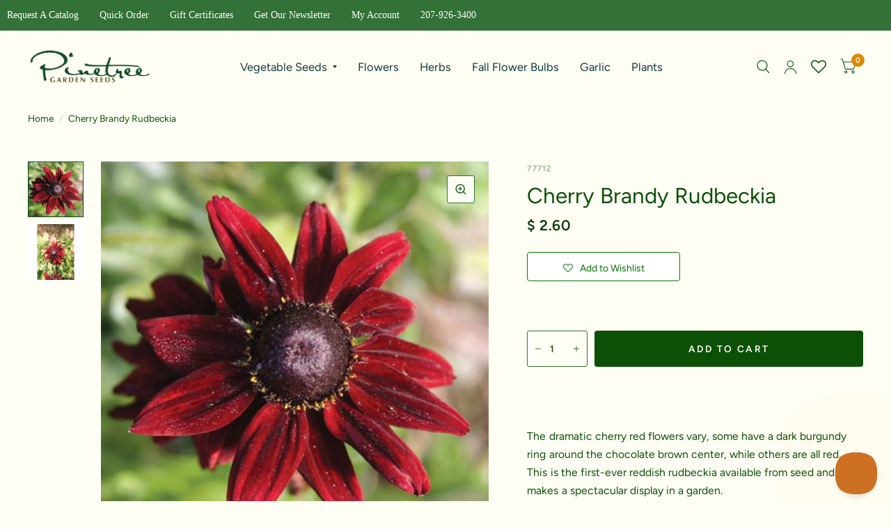

--- FILE ---
content_type: text/html; charset=utf-8
request_url: https://www.superseeds.com/products/cherry-brandy-rudbeckia
body_size: 54377
content:
<!doctype html><html class="no-js" lang="en" dir="ltr">
<head>
	<meta charset="utf-8">
	<meta http-equiv="X-UA-Compatible" content="IE=edge,chrome=1">
	<meta name="viewport" content="width=device-width, initial-scale=1, maximum-scale=5, viewport-fit=cover">
	<meta name="theme-color" content="#fffef5">
	<link rel="canonical" href="https://www.superseeds.com/products/cherry-brandy-rudbeckia">
	<link rel="preconnect" href="https://cdn.shopify.com" crossorigin>
	<link rel="preload" as="style" href="//www.superseeds.com/cdn/shop/t/99/assets/app.css?v=77439038721584666771760475935">
<link rel="preload" as="style" href="//www.superseeds.com/cdn/shop/t/99/assets/product.css?v=57018439632562648121760475958">
<link rel="preload" as="image" href="//www.superseeds.com/cdn/shop/products/cherry-brandy-rudbeckia-flowers-pinetree-garden-seeds-947.jpg?v=1604084457&width=375" imagesrcset="//www.superseeds.com/cdn/shop/products/cherry-brandy-rudbeckia-flowers-pinetree-garden-seeds-947.jpg?v=1604084457&width=375 375w,//www.superseeds.com/cdn/shop/products/cherry-brandy-rudbeckia-flowers-pinetree-garden-seeds-947.jpg?v=1604084457&width=580 580w,//www.superseeds.com/cdn/shop/products/cherry-brandy-rudbeckia-flowers-pinetree-garden-seeds-947.jpg?v=1604084457&width=1160 1160w" imagesizes="auto">




<link href="//www.superseeds.com/cdn/shop/t/99/assets/animations.min.js?v=125778792411641688251760475934" as="script" rel="preload">

<link href="//www.superseeds.com/cdn/shop/t/99/assets/vendor.min.js?v=103990831484246365421760475966" as="script" rel="preload">
<link href="//www.superseeds.com/cdn/shop/t/99/assets/app.js?v=65769988580183007921760475935" as="script" rel="preload">
<link href="//www.superseeds.com/cdn/shop/t/99/assets/slideshow.js?v=110104780531747616791760475963" as="script" rel="preload">

<script>
window.lazySizesConfig = window.lazySizesConfig || {};
window.lazySizesConfig.expand = 250;
window.lazySizesConfig.loadMode = 1;
window.lazySizesConfig.loadHidden = false;
</script>


	<link rel="icon" type="image/png" href="//www.superseeds.com/cdn/shop/files/Favicon_green_with_white_border.png?crop=center&height=32&v=1730917932&width=32">

	<title>
		Cherry Brandy Rudbeckia
		
		
		 &ndash; Pinetree Garden Seeds
	</title>

	
	<meta name="description" content="The dramatic cherry red flowers vary, some have a dark burgundy ring around the chocolate brown center, while others are all red. This is the first-ever reddish rudbeckia available from seed and makes a spectacular display in a garden. 20 seeds     PLANTING Rudbeckia hirta Perennial, Zones 5-9 Germination: 7-12 days Ge">
	
<link rel="preconnect" href="https://fonts.shopifycdn.com" crossorigin>

<meta property="og:site_name" content="Pinetree Garden Seeds">
<meta property="og:url" content="https://www.superseeds.com/products/cherry-brandy-rudbeckia">
<meta property="og:title" content="Cherry Brandy Rudbeckia">
<meta property="og:type" content="product">
<meta property="og:description" content="The dramatic cherry red flowers vary, some have a dark burgundy ring around the chocolate brown center, while others are all red. This is the first-ever reddish rudbeckia available from seed and makes a spectacular display in a garden. 20 seeds     PLANTING Rudbeckia hirta Perennial, Zones 5-9 Germination: 7-12 days Ge"><meta property="og:image" content="http://www.superseeds.com/cdn/shop/products/cherry-brandy-rudbeckia-flowers-pinetree-garden-seeds-947.jpg?v=1604084457">
  <meta property="og:image:secure_url" content="https://www.superseeds.com/cdn/shop/products/cherry-brandy-rudbeckia-flowers-pinetree-garden-seeds-947.jpg?v=1604084457">
  <meta property="og:image:width" content="800">
  <meta property="og:image:height" content="800"><meta property="og:price:amount" content="2.60">
  <meta property="og:price:currency" content="USD"><meta name="twitter:card" content="summary_large_image">
<meta name="twitter:title" content="Cherry Brandy Rudbeckia">
<meta name="twitter:description" content="The dramatic cherry red flowers vary, some have a dark burgundy ring around the chocolate brown center, while others are all red. This is the first-ever reddish rudbeckia available from seed and makes a spectacular display in a garden. 20 seeds     PLANTING Rudbeckia hirta Perennial, Zones 5-9 Germination: 7-12 days Ge">


	<link href="//www.superseeds.com/cdn/shop/t/99/assets/app.css?v=77439038721584666771760475935" rel="stylesheet" type="text/css" media="all" />

	<style data-shopify>
	@font-face {
  font-family: Figtree;
  font-weight: 400;
  font-style: normal;
  font-display: swap;
  src: url("//www.superseeds.com/cdn/fonts/figtree/figtree_n4.3c0838aba1701047e60be6a99a1b0a40ce9b8419.woff2") format("woff2"),
       url("//www.superseeds.com/cdn/fonts/figtree/figtree_n4.c0575d1db21fc3821f17fd6617d3dee552312137.woff") format("woff");
}

@font-face {
  font-family: Figtree;
  font-weight: 500;
  font-style: normal;
  font-display: swap;
  src: url("//www.superseeds.com/cdn/fonts/figtree/figtree_n5.3b6b7df38aa5986536945796e1f947445832047c.woff2") format("woff2"),
       url("//www.superseeds.com/cdn/fonts/figtree/figtree_n5.f26bf6dcae278b0ed902605f6605fa3338e81dab.woff") format("woff");
}

@font-face {
  font-family: Figtree;
  font-weight: 600;
  font-style: normal;
  font-display: swap;
  src: url("//www.superseeds.com/cdn/fonts/figtree/figtree_n6.9d1ea52bb49a0a86cfd1b0383d00f83d3fcc14de.woff2") format("woff2"),
       url("//www.superseeds.com/cdn/fonts/figtree/figtree_n6.f0fcdea525a0e47b2ae4ab645832a8e8a96d31d3.woff") format("woff");
}

@font-face {
  font-family: Figtree;
  font-weight: 400;
  font-style: italic;
  font-display: swap;
  src: url("//www.superseeds.com/cdn/fonts/figtree/figtree_i4.89f7a4275c064845c304a4cf8a4a586060656db2.woff2") format("woff2"),
       url("//www.superseeds.com/cdn/fonts/figtree/figtree_i4.6f955aaaafc55a22ffc1f32ecf3756859a5ad3e2.woff") format("woff");
}

@font-face {
  font-family: Figtree;
  font-weight: 600;
  font-style: italic;
  font-display: swap;
  src: url("//www.superseeds.com/cdn/fonts/figtree/figtree_i6.702baae75738b446cfbed6ac0d60cab7b21e61ba.woff2") format("woff2"),
       url("//www.superseeds.com/cdn/fonts/figtree/figtree_i6.6b8dc40d16c9905d29525156e284509f871ce8f9.woff") format("woff");
}

@font-face {
  font-family: "Playfair Display";
  font-weight: 400;
  font-style: normal;
  font-display: swap;
  src: url("//www.superseeds.com/cdn/fonts/playfair_display/playfairdisplay_n4.9980f3e16959dc89137cc1369bfc3ae98af1deb9.woff2") format("woff2"),
       url("//www.superseeds.com/cdn/fonts/playfair_display/playfairdisplay_n4.c562b7c8e5637886a811d2a017f9e023166064ee.woff") format("woff");
}

@font-face {
  font-family: "Playfair Display";
  font-weight: 400;
  font-style: normal;
  font-display: swap;
  src: url("//www.superseeds.com/cdn/fonts/playfair_display/playfairdisplay_n4.9980f3e16959dc89137cc1369bfc3ae98af1deb9.woff2") format("woff2"),
       url("//www.superseeds.com/cdn/fonts/playfair_display/playfairdisplay_n4.c562b7c8e5637886a811d2a017f9e023166064ee.woff") format("woff");
}

h1,h2,h3,h4,h5,h6,
	.h1,.h2,.h3,.h4,.h5,.h6,
	.logolink.text-logo,
	.customer-addresses .my-address .address-index {
		font-style: normal;
		font-weight: 400;
		font-family: "Playfair Display", serif;
	}
	body,
	.body-font,
	.thb-product-detail .product-title {
		font-style: normal;
		font-weight: 400;
		font-family: Figtree, sans-serif;
	}
	:root {
		--font-body-scale: 1.05;
		--font-body-medium-weight: 500;
    --font-body-bold-weight: 600;
		--font-heading-scale: 1.0;
		--font-navigation-scale: 1.1;
		--font-product-title-scale: 1.15;
		--font-product-title-line-height-scale: 0.9;
		--button-letter-spacing: 0.18em;

		--bg-body: #fffef5;
		--bg-body-rgb: 255,254,245;
		--bg-color-side-panel-footer: #fffdeb;

		--color-accent: #0c5008;
		--color-accent-rgb: 12,80,8;

		--color-accent2: #d98a05;
		--color-accent3: #fffef5;

		--color-border: #fffef5;
		--color-overlay-rgb: 0,0,0;
		--color-form-border: #327138;

		--shopify-accelerated-checkout-button-block-size: 52px;
		--shopify-accelerated-checkout-inline-alignment: center;
		--shopify-accelerated-checkout-skeleton-animation-duration: 0.25s;
		--shopify-accelerated-checkout-button-border-radius: 4px;--color-announcement-bar-text: #ffffff;--color-announcement-bar-bg: #327138;--color-header-bg: #fffef5;
			--color-header-bg-rgb: 255,254,245;--color-header-text: #327138;
			--color-header-text-rgb: 50,113,56;--color-header-links: #103a3a;--color-header-links-hover: #c25b41;--color-header-icons: #0c5008;--solid-button-label: #fffef5;--outline-button-label: #d98a05;--color-price: #093506;
		--color-price-discounted: #6D6D6D;
		--color-star: #f1b824;

		--section-spacing-mobile: 50px;
		--section-spacing-desktop: 80px;--button-border-radius: 4px;--color-badge-text: #ffffff;--color-badge-sold-out: #f1b824;--color-badge-sale: #a43d23;--color-badge-preorder: #666666;--badge-corner-radius: 7px;--color-inventory-instock: #327138;--color-inventory-lowstock: #FB9E5B;--color-footer-bar-bg: #0c5008;--color-footer-bar-text: #f6f6f0;--color-footer-text: #0c5008;
			--color-footer-text-rgb: 12,80,8;--color-footer-link: #087302;--color-footer-link-hover: #d98a05;--color-footer-border: #2b2b2b;
			--color-footer-border-rgb: 43,43,43;--color-footer-bg: #fffef5;}.badge[data-badge="new"]{
				background: #c10808;
			}
		



</style>


	<script>
		window.theme = window.theme || {};
		theme = {
			settings: {
				money_with_currency_format:"$ {{amount}}",
				cart_drawer:true},
			routes: {
				root_url: '/',
				cart_url: '/cart',
				cart_add_url: '/cart/add',
				search_url: '/search',
				collections_url: '/collections',
				cart_change_url: '/cart/change',
				cart_update_url: '/cart/update',
				predictive_search_url: '/search/suggest',
			},
			variantStrings: {
        addToCart: `Add to cart`,
        soldOut: `Sold Out`,
        unavailable: `Unavailable`,
        preOrder: `Pre-order`,
      },
			strings: {
				requiresTerms: `You must agree with the terms and conditions of sales to check out`,
				shippingEstimatorNoResults: `Sorry, we do not ship to your address.`,
				shippingEstimatorOneResult: `There is one shipping rate for your address:`,
				shippingEstimatorMultipleResults: `There are several shipping rates for your address:`,
				shippingEstimatorError: `One or more error occurred while retrieving shipping rates:`
			}
		};
	</script>
	<script>window.performance && window.performance.mark && window.performance.mark('shopify.content_for_header.start');</script><meta name="facebook-domain-verification" content="7l1tdbwaoq5vknjwsfd9g0szkbmswn">
<meta id="shopify-digital-wallet" name="shopify-digital-wallet" content="/9726282/digital_wallets/dialog">
<meta name="shopify-checkout-api-token" content="aa24f836a7249dc374a2ebbcf2bfe4ef">
<meta id="in-context-paypal-metadata" data-shop-id="9726282" data-venmo-supported="true" data-environment="production" data-locale="en_US" data-paypal-v4="true" data-currency="USD">
<link rel="alternate" type="application/json+oembed" href="https://www.superseeds.com/products/cherry-brandy-rudbeckia.oembed">
<script async="async" src="/checkouts/internal/preloads.js?locale=en-US"></script>
<link rel="preconnect" href="https://shop.app" crossorigin="anonymous">
<script async="async" src="https://shop.app/checkouts/internal/preloads.js?locale=en-US&shop_id=9726282" crossorigin="anonymous"></script>
<script id="apple-pay-shop-capabilities" type="application/json">{"shopId":9726282,"countryCode":"US","currencyCode":"USD","merchantCapabilities":["supports3DS"],"merchantId":"gid:\/\/shopify\/Shop\/9726282","merchantName":"Pinetree Garden Seeds","requiredBillingContactFields":["postalAddress","email","phone"],"requiredShippingContactFields":["postalAddress","email","phone"],"shippingType":"shipping","supportedNetworks":["visa","masterCard","amex","discover","elo","jcb"],"total":{"type":"pending","label":"Pinetree Garden Seeds","amount":"1.00"},"shopifyPaymentsEnabled":true,"supportsSubscriptions":true}</script>
<script id="shopify-features" type="application/json">{"accessToken":"aa24f836a7249dc374a2ebbcf2bfe4ef","betas":["rich-media-storefront-analytics"],"domain":"www.superseeds.com","predictiveSearch":true,"shopId":9726282,"locale":"en"}</script>
<script>var Shopify = Shopify || {};
Shopify.shop = "thejefwright-com.myshopify.com";
Shopify.locale = "en";
Shopify.currency = {"active":"USD","rate":"1.0"};
Shopify.country = "US";
Shopify.theme = {"name":"NOVEMBER 2025","id":142965669941,"schema_name":"Habitat","schema_version":"8.0.0","theme_store_id":1581,"role":"main"};
Shopify.theme.handle = "null";
Shopify.theme.style = {"id":null,"handle":null};
Shopify.cdnHost = "www.superseeds.com/cdn";
Shopify.routes = Shopify.routes || {};
Shopify.routes.root = "/";</script>
<script type="module">!function(o){(o.Shopify=o.Shopify||{}).modules=!0}(window);</script>
<script>!function(o){function n(){var o=[];function n(){o.push(Array.prototype.slice.apply(arguments))}return n.q=o,n}var t=o.Shopify=o.Shopify||{};t.loadFeatures=n(),t.autoloadFeatures=n()}(window);</script>
<script>
  window.ShopifyPay = window.ShopifyPay || {};
  window.ShopifyPay.apiHost = "shop.app\/pay";
  window.ShopifyPay.redirectState = null;
</script>
<script id="shop-js-analytics" type="application/json">{"pageType":"product"}</script>
<script defer="defer" async type="module" src="//www.superseeds.com/cdn/shopifycloud/shop-js/modules/v2/client.init-shop-cart-sync_BT-GjEfc.en.esm.js"></script>
<script defer="defer" async type="module" src="//www.superseeds.com/cdn/shopifycloud/shop-js/modules/v2/chunk.common_D58fp_Oc.esm.js"></script>
<script defer="defer" async type="module" src="//www.superseeds.com/cdn/shopifycloud/shop-js/modules/v2/chunk.modal_xMitdFEc.esm.js"></script>
<script type="module">
  await import("//www.superseeds.com/cdn/shopifycloud/shop-js/modules/v2/client.init-shop-cart-sync_BT-GjEfc.en.esm.js");
await import("//www.superseeds.com/cdn/shopifycloud/shop-js/modules/v2/chunk.common_D58fp_Oc.esm.js");
await import("//www.superseeds.com/cdn/shopifycloud/shop-js/modules/v2/chunk.modal_xMitdFEc.esm.js");

  window.Shopify.SignInWithShop?.initShopCartSync?.({"fedCMEnabled":true,"windoidEnabled":true});

</script>
<script>
  window.Shopify = window.Shopify || {};
  if (!window.Shopify.featureAssets) window.Shopify.featureAssets = {};
  window.Shopify.featureAssets['shop-js'] = {"shop-cart-sync":["modules/v2/client.shop-cart-sync_DZOKe7Ll.en.esm.js","modules/v2/chunk.common_D58fp_Oc.esm.js","modules/v2/chunk.modal_xMitdFEc.esm.js"],"init-fed-cm":["modules/v2/client.init-fed-cm_B6oLuCjv.en.esm.js","modules/v2/chunk.common_D58fp_Oc.esm.js","modules/v2/chunk.modal_xMitdFEc.esm.js"],"shop-cash-offers":["modules/v2/client.shop-cash-offers_D2sdYoxE.en.esm.js","modules/v2/chunk.common_D58fp_Oc.esm.js","modules/v2/chunk.modal_xMitdFEc.esm.js"],"shop-login-button":["modules/v2/client.shop-login-button_QeVjl5Y3.en.esm.js","modules/v2/chunk.common_D58fp_Oc.esm.js","modules/v2/chunk.modal_xMitdFEc.esm.js"],"pay-button":["modules/v2/client.pay-button_DXTOsIq6.en.esm.js","modules/v2/chunk.common_D58fp_Oc.esm.js","modules/v2/chunk.modal_xMitdFEc.esm.js"],"shop-button":["modules/v2/client.shop-button_DQZHx9pm.en.esm.js","modules/v2/chunk.common_D58fp_Oc.esm.js","modules/v2/chunk.modal_xMitdFEc.esm.js"],"avatar":["modules/v2/client.avatar_BTnouDA3.en.esm.js"],"init-windoid":["modules/v2/client.init-windoid_CR1B-cfM.en.esm.js","modules/v2/chunk.common_D58fp_Oc.esm.js","modules/v2/chunk.modal_xMitdFEc.esm.js"],"init-shop-for-new-customer-accounts":["modules/v2/client.init-shop-for-new-customer-accounts_C_vY_xzh.en.esm.js","modules/v2/client.shop-login-button_QeVjl5Y3.en.esm.js","modules/v2/chunk.common_D58fp_Oc.esm.js","modules/v2/chunk.modal_xMitdFEc.esm.js"],"init-shop-email-lookup-coordinator":["modules/v2/client.init-shop-email-lookup-coordinator_BI7n9ZSv.en.esm.js","modules/v2/chunk.common_D58fp_Oc.esm.js","modules/v2/chunk.modal_xMitdFEc.esm.js"],"init-shop-cart-sync":["modules/v2/client.init-shop-cart-sync_BT-GjEfc.en.esm.js","modules/v2/chunk.common_D58fp_Oc.esm.js","modules/v2/chunk.modal_xMitdFEc.esm.js"],"shop-toast-manager":["modules/v2/client.shop-toast-manager_DiYdP3xc.en.esm.js","modules/v2/chunk.common_D58fp_Oc.esm.js","modules/v2/chunk.modal_xMitdFEc.esm.js"],"init-customer-accounts":["modules/v2/client.init-customer-accounts_D9ZNqS-Q.en.esm.js","modules/v2/client.shop-login-button_QeVjl5Y3.en.esm.js","modules/v2/chunk.common_D58fp_Oc.esm.js","modules/v2/chunk.modal_xMitdFEc.esm.js"],"init-customer-accounts-sign-up":["modules/v2/client.init-customer-accounts-sign-up_iGw4briv.en.esm.js","modules/v2/client.shop-login-button_QeVjl5Y3.en.esm.js","modules/v2/chunk.common_D58fp_Oc.esm.js","modules/v2/chunk.modal_xMitdFEc.esm.js"],"shop-follow-button":["modules/v2/client.shop-follow-button_CqMgW2wH.en.esm.js","modules/v2/chunk.common_D58fp_Oc.esm.js","modules/v2/chunk.modal_xMitdFEc.esm.js"],"checkout-modal":["modules/v2/client.checkout-modal_xHeaAweL.en.esm.js","modules/v2/chunk.common_D58fp_Oc.esm.js","modules/v2/chunk.modal_xMitdFEc.esm.js"],"shop-login":["modules/v2/client.shop-login_D91U-Q7h.en.esm.js","modules/v2/chunk.common_D58fp_Oc.esm.js","modules/v2/chunk.modal_xMitdFEc.esm.js"],"lead-capture":["modules/v2/client.lead-capture_BJmE1dJe.en.esm.js","modules/v2/chunk.common_D58fp_Oc.esm.js","modules/v2/chunk.modal_xMitdFEc.esm.js"],"payment-terms":["modules/v2/client.payment-terms_Ci9AEqFq.en.esm.js","modules/v2/chunk.common_D58fp_Oc.esm.js","modules/v2/chunk.modal_xMitdFEc.esm.js"]};
</script>
<script>(function() {
  var isLoaded = false;
  function asyncLoad() {
    if (isLoaded) return;
    isLoaded = true;
    var urls = ["\/\/cdn.shopify.com\/proxy\/16cc723bd952aade90698eed11f2086a87a5b0d4ad9cc91239d6c7caaf4066d1\/assets.smartwishlist.webmarked.net\/static\/v6\/smartwishlist.js?shop=thejefwright-com.myshopify.com\u0026sp-cache-control=cHVibGljLCBtYXgtYWdlPTkwMA","https:\/\/cdn1.stamped.io\/files\/widget.min.js?shop=thejefwright-com.myshopify.com","https:\/\/cdn.recovermycart.com\/scripts\/keepcart\/CartJS.min.js?shop=thejefwright-com.myshopify.com\u0026shop=thejefwright-com.myshopify.com","\/\/cdn.shopify.com\/proxy\/746236be2b2a00d3a39f2baa5b82524035d698bf111491e30825d9d041bc1293\/api.goaffpro.com\/loader.js?shop=thejefwright-com.myshopify.com\u0026sp-cache-control=cHVibGljLCBtYXgtYWdlPTkwMA","https:\/\/customer-first-focus.b-cdn.net\/cffPCLoader_min.js?shop=thejefwright-com.myshopify.com","https:\/\/searchanise-ef84.kxcdn.com\/widgets\/shopify\/init.js?a=6Y5S5r8J9O\u0026shop=thejefwright-com.myshopify.com"];
    for (var i = 0; i < urls.length; i++) {
      var s = document.createElement('script');
      s.type = 'text/javascript';
      s.async = true;
      s.src = urls[i];
      var x = document.getElementsByTagName('script')[0];
      x.parentNode.insertBefore(s, x);
    }
  };
  if(window.attachEvent) {
    window.attachEvent('onload', asyncLoad);
  } else {
    window.addEventListener('load', asyncLoad, false);
  }
})();</script>
<script id="__st">var __st={"a":9726282,"offset":-18000,"reqid":"689df00d-508c-4860-b3fe-acc58b431109-1769052708","pageurl":"www.superseeds.com\/products\/cherry-brandy-rudbeckia","u":"e262772dd0e7","p":"product","rtyp":"product","rid":1497261828};</script>
<script>window.ShopifyPaypalV4VisibilityTracking = true;</script>
<script id="captcha-bootstrap">!function(){'use strict';const t='contact',e='account',n='new_comment',o=[[t,t],['blogs',n],['comments',n],[t,'customer']],c=[[e,'customer_login'],[e,'guest_login'],[e,'recover_customer_password'],[e,'create_customer']],r=t=>t.map((([t,e])=>`form[action*='/${t}']:not([data-nocaptcha='true']) input[name='form_type'][value='${e}']`)).join(','),a=t=>()=>t?[...document.querySelectorAll(t)].map((t=>t.form)):[];function s(){const t=[...o],e=r(t);return a(e)}const i='password',u='form_key',d=['recaptcha-v3-token','g-recaptcha-response','h-captcha-response',i],f=()=>{try{return window.sessionStorage}catch{return}},m='__shopify_v',_=t=>t.elements[u];function p(t,e,n=!1){try{const o=window.sessionStorage,c=JSON.parse(o.getItem(e)),{data:r}=function(t){const{data:e,action:n}=t;return t[m]||n?{data:e,action:n}:{data:t,action:n}}(c);for(const[e,n]of Object.entries(r))t.elements[e]&&(t.elements[e].value=n);n&&o.removeItem(e)}catch(o){console.error('form repopulation failed',{error:o})}}const l='form_type',E='cptcha';function T(t){t.dataset[E]=!0}const w=window,h=w.document,L='Shopify',v='ce_forms',y='captcha';let A=!1;((t,e)=>{const n=(g='f06e6c50-85a8-45c8-87d0-21a2b65856fe',I='https://cdn.shopify.com/shopifycloud/storefront-forms-hcaptcha/ce_storefront_forms_captcha_hcaptcha.v1.5.2.iife.js',D={infoText:'Protected by hCaptcha',privacyText:'Privacy',termsText:'Terms'},(t,e,n)=>{const o=w[L][v],c=o.bindForm;if(c)return c(t,g,e,D).then(n);var r;o.q.push([[t,g,e,D],n]),r=I,A||(h.body.append(Object.assign(h.createElement('script'),{id:'captcha-provider',async:!0,src:r})),A=!0)});var g,I,D;w[L]=w[L]||{},w[L][v]=w[L][v]||{},w[L][v].q=[],w[L][y]=w[L][y]||{},w[L][y].protect=function(t,e){n(t,void 0,e),T(t)},Object.freeze(w[L][y]),function(t,e,n,w,h,L){const[v,y,A,g]=function(t,e,n){const i=e?o:[],u=t?c:[],d=[...i,...u],f=r(d),m=r(i),_=r(d.filter((([t,e])=>n.includes(e))));return[a(f),a(m),a(_),s()]}(w,h,L),I=t=>{const e=t.target;return e instanceof HTMLFormElement?e:e&&e.form},D=t=>v().includes(t);t.addEventListener('submit',(t=>{const e=I(t);if(!e)return;const n=D(e)&&!e.dataset.hcaptchaBound&&!e.dataset.recaptchaBound,o=_(e),c=g().includes(e)&&(!o||!o.value);(n||c)&&t.preventDefault(),c&&!n&&(function(t){try{if(!f())return;!function(t){const e=f();if(!e)return;const n=_(t);if(!n)return;const o=n.value;o&&e.removeItem(o)}(t);const e=Array.from(Array(32),(()=>Math.random().toString(36)[2])).join('');!function(t,e){_(t)||t.append(Object.assign(document.createElement('input'),{type:'hidden',name:u})),t.elements[u].value=e}(t,e),function(t,e){const n=f();if(!n)return;const o=[...t.querySelectorAll(`input[type='${i}']`)].map((({name:t})=>t)),c=[...d,...o],r={};for(const[a,s]of new FormData(t).entries())c.includes(a)||(r[a]=s);n.setItem(e,JSON.stringify({[m]:1,action:t.action,data:r}))}(t,e)}catch(e){console.error('failed to persist form',e)}}(e),e.submit())}));const S=(t,e)=>{t&&!t.dataset[E]&&(n(t,e.some((e=>e===t))),T(t))};for(const o of['focusin','change'])t.addEventListener(o,(t=>{const e=I(t);D(e)&&S(e,y())}));const B=e.get('form_key'),M=e.get(l),P=B&&M;t.addEventListener('DOMContentLoaded',(()=>{const t=y();if(P)for(const e of t)e.elements[l].value===M&&p(e,B);[...new Set([...A(),...v().filter((t=>'true'===t.dataset.shopifyCaptcha))])].forEach((e=>S(e,t)))}))}(h,new URLSearchParams(w.location.search),n,t,e,['guest_login'])})(!0,!0)}();</script>
<script integrity="sha256-4kQ18oKyAcykRKYeNunJcIwy7WH5gtpwJnB7kiuLZ1E=" data-source-attribution="shopify.loadfeatures" defer="defer" src="//www.superseeds.com/cdn/shopifycloud/storefront/assets/storefront/load_feature-a0a9edcb.js" crossorigin="anonymous"></script>
<script crossorigin="anonymous" defer="defer" src="//www.superseeds.com/cdn/shopifycloud/storefront/assets/shopify_pay/storefront-65b4c6d7.js?v=20250812"></script>
<script data-source-attribution="shopify.dynamic_checkout.dynamic.init">var Shopify=Shopify||{};Shopify.PaymentButton=Shopify.PaymentButton||{isStorefrontPortableWallets:!0,init:function(){window.Shopify.PaymentButton.init=function(){};var t=document.createElement("script");t.src="https://www.superseeds.com/cdn/shopifycloud/portable-wallets/latest/portable-wallets.en.js",t.type="module",document.head.appendChild(t)}};
</script>
<script data-source-attribution="shopify.dynamic_checkout.buyer_consent">
  function portableWalletsHideBuyerConsent(e){var t=document.getElementById("shopify-buyer-consent"),n=document.getElementById("shopify-subscription-policy-button");t&&n&&(t.classList.add("hidden"),t.setAttribute("aria-hidden","true"),n.removeEventListener("click",e))}function portableWalletsShowBuyerConsent(e){var t=document.getElementById("shopify-buyer-consent"),n=document.getElementById("shopify-subscription-policy-button");t&&n&&(t.classList.remove("hidden"),t.removeAttribute("aria-hidden"),n.addEventListener("click",e))}window.Shopify?.PaymentButton&&(window.Shopify.PaymentButton.hideBuyerConsent=portableWalletsHideBuyerConsent,window.Shopify.PaymentButton.showBuyerConsent=portableWalletsShowBuyerConsent);
</script>
<script data-source-attribution="shopify.dynamic_checkout.cart.bootstrap">document.addEventListener("DOMContentLoaded",(function(){function t(){return document.querySelector("shopify-accelerated-checkout-cart, shopify-accelerated-checkout")}if(t())Shopify.PaymentButton.init();else{new MutationObserver((function(e,n){t()&&(Shopify.PaymentButton.init(),n.disconnect())})).observe(document.body,{childList:!0,subtree:!0})}}));
</script>
<link id="shopify-accelerated-checkout-styles" rel="stylesheet" media="screen" href="https://www.superseeds.com/cdn/shopifycloud/portable-wallets/latest/accelerated-checkout-backwards-compat.css" crossorigin="anonymous">
<style id="shopify-accelerated-checkout-cart">
        #shopify-buyer-consent {
  margin-top: 1em;
  display: inline-block;
  width: 100%;
}

#shopify-buyer-consent.hidden {
  display: none;
}

#shopify-subscription-policy-button {
  background: none;
  border: none;
  padding: 0;
  text-decoration: underline;
  font-size: inherit;
  cursor: pointer;
}

#shopify-subscription-policy-button::before {
  box-shadow: none;
}

      </style>

<script>window.performance && window.performance.mark && window.performance.mark('shopify.content_for_header.end');</script> <!-- Header hook for plugins -->

	<script>document.documentElement.className = document.documentElement.className.replace('no-js', 'js');</script>
<!-- BEGIN app block: shopify://apps/frequently-bought/blocks/app-embed-block/b1a8cbea-c844-4842-9529-7c62dbab1b1f --><script>
    window.codeblackbelt = window.codeblackbelt || {};
    window.codeblackbelt.shop = window.codeblackbelt.shop || 'thejefwright-com.myshopify.com';
    
        window.codeblackbelt.productId = 1497261828;</script><script src="//cdn.codeblackbelt.com/widgets/frequently-bought-together/main.min.js?version=2026012122-0500" async></script>
 <!-- END app block --><!-- BEGIN app block: shopify://apps/seo-king/blocks/seo-king-blacklist-js/4aa30173-495d-4e49-b377-c5ee4024262f -->



	<script type="text/javascript">
		document.addEventListener('DOMContentLoaded', function() {
			
			!function(t){var e=["cdn.gethypervisual.com\/assets\/hypervisual.js"],r=e,n=new Map;function c(t){var e=!1;return n.forEach((function(r,c){t.includes(c)&&(n.set(c,r+1),e=!0)})),e}function o(){for(let t of n.values())if(0===t)return!1;return!0}r.forEach((function(t){n.set(t,0)}));var i=!1;function u(){i||(document.createElement=t,i=!0)}document.createElement=function(e){var r=t.call(document,e);if("script"===e.toLowerCase()){var n="",i=Object.getOwnPropertyDescriptor(r,"src");if(!i||i.configurable)Object.defineProperty(r,"src",{configurable:!0,enumerable:!0,set:function(t){"string"==typeof t&&(c(t)?(n=t,o()&&u()):(n=t,Element.prototype.setAttribute.call(this,"src",t)))},get:function(){return n}});else{var s=r.setAttribute,l=r.getAttribute;r.setAttribute=function(t,e){"src"===t.toLowerCase()&&"string"==typeof e?c(e)?(n=e,o()&&u()):(n=e,s.call(this,t,e)):s.call(this,t,e)},r.getAttribute=function(t){return"src"===t.toLowerCase()?n:l.call(this,t)}}}return r};setTimeout((function(){u()}),1400)}(document.createElement);

		});
	</script>


<!-- END app block --><!-- BEGIN app block: shopify://apps/klaviyo-email-marketing-sms/blocks/klaviyo-onsite-embed/2632fe16-c075-4321-a88b-50b567f42507 -->












  <script async src="https://static.klaviyo.com/onsite/js/gDufjw/klaviyo.js?company_id=gDufjw"></script>
  <script>!function(){if(!window.klaviyo){window._klOnsite=window._klOnsite||[];try{window.klaviyo=new Proxy({},{get:function(n,i){return"push"===i?function(){var n;(n=window._klOnsite).push.apply(n,arguments)}:function(){for(var n=arguments.length,o=new Array(n),w=0;w<n;w++)o[w]=arguments[w];var t="function"==typeof o[o.length-1]?o.pop():void 0,e=new Promise((function(n){window._klOnsite.push([i].concat(o,[function(i){t&&t(i),n(i)}]))}));return e}}})}catch(n){window.klaviyo=window.klaviyo||[],window.klaviyo.push=function(){var n;(n=window._klOnsite).push.apply(n,arguments)}}}}();</script>

  
    <script id="viewed_product">
      if (item == null) {
        var _learnq = _learnq || [];

        var MetafieldReviews = null
        var MetafieldYotpoRating = null
        var MetafieldYotpoCount = null
        var MetafieldLooxRating = null
        var MetafieldLooxCount = null
        var okendoProduct = null
        var okendoProductReviewCount = null
        var okendoProductReviewAverageValue = null
        try {
          // The following fields are used for Customer Hub recently viewed in order to add reviews.
          // This information is not part of __kla_viewed. Instead, it is part of __kla_viewed_reviewed_items
          MetafieldReviews = {"rating":{"scale_min":"1.0","scale_max":"5.0","value":"4.333333333"},"rating_count":6};
          MetafieldYotpoRating = null
          MetafieldYotpoCount = null
          MetafieldLooxRating = null
          MetafieldLooxCount = null

          okendoProduct = null
          // If the okendo metafield is not legacy, it will error, which then requires the new json formatted data
          if (okendoProduct && 'error' in okendoProduct) {
            okendoProduct = null
          }
          okendoProductReviewCount = okendoProduct ? okendoProduct.reviewCount : null
          okendoProductReviewAverageValue = okendoProduct ? okendoProduct.reviewAverageValue : null
        } catch (error) {
          console.error('Error in Klaviyo onsite reviews tracking:', error);
        }

        var item = {
          Name: "Cherry Brandy Rudbeckia",
          ProductID: 1497261828,
          Categories: ["All","All Seeds","Best Selling Products","Cut Flowers \u0026 Bouquet Fillers","Easy to Grow Flowers","Flower Seeds","Flowers","Perennials","Perennials for Pollinators","Pollinator Friendly","Rudbeckia","Seeds for Winter Sowing"],
          ImageURL: "https://www.superseeds.com/cdn/shop/products/cherry-brandy-rudbeckia-flowers-pinetree-garden-seeds-947_grande.jpg?v=1604084457",
          URL: "https://www.superseeds.com/products/cherry-brandy-rudbeckia",
          Brand: "Pinetree Garden Seeds",
          Price: "$ 2.60",
          Value: "2.60",
          CompareAtPrice: "$ 0.00"
        };
        _learnq.push(['track', 'Viewed Product', item]);
        _learnq.push(['trackViewedItem', {
          Title: item.Name,
          ItemId: item.ProductID,
          Categories: item.Categories,
          ImageUrl: item.ImageURL,
          Url: item.URL,
          Metadata: {
            Brand: item.Brand,
            Price: item.Price,
            Value: item.Value,
            CompareAtPrice: item.CompareAtPrice
          },
          metafields:{
            reviews: MetafieldReviews,
            yotpo:{
              rating: MetafieldYotpoRating,
              count: MetafieldYotpoCount,
            },
            loox:{
              rating: MetafieldLooxRating,
              count: MetafieldLooxCount,
            },
            okendo: {
              rating: okendoProductReviewAverageValue,
              count: okendoProductReviewCount,
            }
          }
        }]);
      }
    </script>
  




  <script>
    window.klaviyoReviewsProductDesignMode = false
  </script>



  <!-- BEGIN app snippet: customer-hub-data --><script>
  if (!window.customerHub) {
    window.customerHub = {};
  }
  window.customerHub.storefrontRoutes = {
    login: "https://www.superseeds.com/customer_authentication/redirect?locale=en&region_country=US?return_url=%2F%23k-hub",
    register: "https://account.superseeds.com?locale=en?return_url=%2F%23k-hub",
    logout: "/account/logout",
    profile: "/account",
    addresses: "/account/addresses",
  };
  
  window.customerHub.userId = null;
  
  window.customerHub.storeDomain = "thejefwright-com.myshopify.com";

  
    window.customerHub.activeProduct = {
      name: "Cherry Brandy Rudbeckia",
      category: null,
      imageUrl: "https://www.superseeds.com/cdn/shop/products/cherry-brandy-rudbeckia-flowers-pinetree-garden-seeds-947_grande.jpg?v=1604084457",
      id: "1497261828",
      link: "https://www.superseeds.com/products/cherry-brandy-rudbeckia",
      variants: [
        
          {
            id: "44777680633909",
            
            imageUrl: null,
            
            price: "260",
            currency: "USD",
            availableForSale: true,
            title: "Default Title",
          },
        
      ],
    };
    window.customerHub.activeProduct.variants.forEach((variant) => {
        
        variant.price = `${variant.price.slice(0, -2)}.${variant.price.slice(-2)}`;
    });
  

  
    window.customerHub.storeLocale = {
        currentLanguage: 'en',
        currentCountry: 'US',
        availableLanguages: [
          
            {
              iso_code: 'en',
              endonym_name: 'English'
            }
          
        ],
        availableCountries: [
          
            {
              iso_code: 'US',
              name: 'United States',
              currency_code: 'USD'
            }
          
        ]
    };
  
</script>
<!-- END app snippet -->





<!-- END app block --><!-- BEGIN app block: shopify://apps/minmaxify-order-limits/blocks/app-embed-block/3acfba32-89f3-4377-ae20-cbb9abc48475 --><script type="text/javascript" src="https://limits.minmaxify.com/thejefwright-com.myshopify.com?v=132a&r=20250502135736"></script>

<!-- END app block --><!-- BEGIN app block: shopify://apps/simprosys-google-shopping-feed/blocks/core_settings_block/1f0b859e-9fa6-4007-97e8-4513aff5ff3b --><!-- BEGIN: GSF App Core Tags & Scripts by Simprosys Google Shopping Feed -->









<!-- END: GSF App Core Tags & Scripts by Simprosys Google Shopping Feed -->
<!-- END app block --><!-- BEGIN app block: shopify://apps/ta-labels-badges/blocks/bss-pl-config-data/91bfe765-b604-49a1-805e-3599fa600b24 --><script
    id='bss-pl-config-data'
>
	let TAE_StoreId = "43335";
	if (typeof BSS_PL == 'undefined' || TAE_StoreId !== "") {
  		var BSS_PL = {};
		BSS_PL.storeId = 43335;
		BSS_PL.currentPlan = "ten_usd";
		BSS_PL.apiServerProduction = "https://product-labels.tech-arms.io";
		BSS_PL.publicAccessToken = "f88c521737d218d42885d4bcf9fefc20";
		BSS_PL.customerTags = "null";
		BSS_PL.customerId = "null";
		BSS_PL.storeIdCustomOld = 10678;
		BSS_PL.storeIdOldWIthPriority = 12200;
		BSS_PL.storeIdOptimizeAppendLabel = 59637
		BSS_PL.optimizeCodeIds = null; 
		BSS_PL.extendedFeatureIds = null;
		BSS_PL.integration = {"laiReview":{"status":0,"config":[]}};
		BSS_PL.settingsData  = {};
		BSS_PL.configProductMetafields = [];
		BSS_PL.configVariantMetafields = [];
		
		BSS_PL.configData = [].concat({"id":192777,"name":"BFCM 2025","priority":0,"enable_priority":0,"enable":1,"pages":"1,2,3,4,7","related_product_tag":null,"first_image_tags":null,"img_url":"1764043778717-818323714-25OFFTomato1.png","public_img_url":"https://cdn.shopify.com/s/files/1/0972/6282/files/1764043778717-818323714-25OFFTomato1.png?v=1764043879","position":2,"apply":null,"product_type":1,"exclude_products":6,"collection_image_type":0,"product":"","variant":"","collection":"65235681333","exclude_product_ids":"","collection_image":"","inventory":0,"tags":"","excludeTags":"","vendors":"","from_price":null,"to_price":null,"domain_id":43335,"locations":"","enable_allowed_countries":0,"locales":"","enable_allowed_locales":0,"enable_visibility_date":1,"from_date":"2025-11-25T04:00:00.000Z","to_date":"2025-11-29T08:00:00.000Z","enable_discount_range":0,"discount_type":1,"discount_from":null,"discount_to":null,"label_text":"New%20arrival","label_text_color":"#ffffff","label_text_background_color":{"type":"hex","value":"#4482B4ff"},"label_text_font_size":12,"label_text_no_image":1,"label_text_in_stock":"In Stock","label_text_out_stock":"Sold out","label_shadow":{"blur":0,"h_offset":0,"v_offset":0},"label_opacity":100,"topBottom_padding":4,"border_radius":"0px 0px 0px 0px","border_style":"none","border_size":"0","border_color":"#000000","label_shadow_color":"#808080","label_text_style":0,"label_text_font_family":null,"label_text_font_url":null,"customer_label_preview_image":null,"label_preview_image":"https://cdn.shopify.com/s/files/1/0972/6282/files/pinetree-lettuce-mix-begin-harvesting-in-40-days-vegetables-garden-seeds-373.jpg?v=1714845778","label_text_enable":0,"customer_tags":"","exclude_customer_tags":"","customer_type":"allcustomers","exclude_customers":"all_customer_tags","label_on_image":"2","label_type":1,"badge_type":0,"custom_selector":null,"margin_top":0,"margin_bottom":0,"mobile_height_label":-1,"mobile_width_label":38,"mobile_font_size_label":12,"emoji":null,"emoji_position":null,"transparent_background":null,"custom_page":null,"check_custom_page":false,"include_custom_page":null,"check_include_custom_page":false,"margin_left":0,"instock":null,"price_range_from":null,"price_range_to":null,"enable_price_range":0,"enable_product_publish":0,"customer_selected_product":null,"selected_product":null,"product_publish_from":null,"product_publish_to":null,"enable_countdown_timer":0,"option_format_countdown":0,"countdown_time":null,"option_end_countdown":null,"start_day_countdown":null,"countdown_type":1,"countdown_daily_from_time":null,"countdown_daily_to_time":null,"countdown_interval_start_time":null,"countdown_interval_length":null,"countdown_interval_break_length":null,"public_url_s3":"https://production-labels-bucket.s3.us-east-2.amazonaws.com/public/static/base/images/customer/43335/1764043778717-818323714-25OFFTomato1.png","enable_visibility_period":0,"visibility_period":1,"createdAt":"2025-11-25T04:11:20.000Z","customer_ids":"","exclude_customer_ids":"","angle":0,"toolTipText":"","label_shape":"3","label_shape_type":2,"mobile_fixed_percent_label":"percentage","desktop_width_label":25,"desktop_height_label":null,"desktop_fixed_percent_label":"percentage","mobile_position":2,"desktop_label_unlimited_top":0,"desktop_label_unlimited_left":75,"mobile_label_unlimited_top":0,"mobile_label_unlimited_left":62,"mobile_margin_top":0,"mobile_margin_left":0,"mobile_config_label_enable":0,"mobile_default_config":1,"mobile_margin_bottom":0,"enable_fixed_time":0,"fixed_time":null,"statusLabelHoverText":0,"labelHoverTextLink":{"url":"","is_open_in_newtab":true},"labelAltText":"25%25%20OFF%20SEEDS","statusLabelAltText":1,"enable_badge_stock":0,"badge_stock_style":1,"badge_stock_config":null,"enable_multi_badge":0,"animation_type":0,"animation_duration":2,"animation_repeat_option":0,"animation_repeat":0,"desktop_show_badges":1,"mobile_show_badges":1,"desktop_show_labels":1,"mobile_show_labels":1,"label_text_unlimited_stock":"Unlimited Stock","img_plan_id":13,"label_badge_type":"image","deletedAt":null,"desktop_lock_aspect_ratio":true,"mobile_lock_aspect_ratio":true,"img_aspect_ratio":1,"preview_board_width":368,"preview_board_height":368,"set_size_on_mobile":true,"set_position_on_mobile":true,"set_margin_on_mobile":true,"from_stock":null,"to_stock":null,"condition_product_title":"{\"enable\":false,\"type\":1,\"content\":\"\"}","conditions_apply_type":"{\"discount\":1,\"price\":1,\"inventory\":1}","public_font_url":null,"font_size_ratio":0.5,"group_ids":"[]","metafields":"{\"valueProductMetafield\":[],\"valueVariantMetafield\":[],\"matching_type\":1,\"metafield_type\":1}","no_ratio_height":true,"updatedAt":"2025-11-25T17:54:05.000Z","multipleBadge":null,"translations":[],"label_id":192777,"label_text_id":192777,"bg_style":"solid"},);

		
		BSS_PL.configDataBanner = [].concat();

		
		BSS_PL.configDataPopup = [].concat();

		
		BSS_PL.configDataLabelGroup = [].concat();
		
		
		BSS_PL.collectionID = ``;
		BSS_PL.collectionHandle = ``;
		BSS_PL.collectionTitle = ``;

		
		BSS_PL.conditionConfigData = [].concat();
	}
</script>



    <script id='fixBugForStore43335'>
		
function bssFixSupportAppendHtmlLabel($, BSS_PL, parent, page, htmlLabel) {
  let appended = false;
  // Write code here
  if(page == 'products') {
    if($(parent).is(".product-single__media-image")) {
      $(parent).prepend(htmlLabel);
      appended = true;
    }
    if($(parent).is(".product-featured-image .product-featured-image-link")) {
      $(parent).append(htmlLabel);
      appended = true;
    }
    if($(parent).is(".product-single__media")) {
      $(parent).append(htmlLabel);
      appended = true;
    }
  }
  return appended;
}

function bssFixSupportBadgeImage($, parent, page, htmlLabel, appended) {
  // Write code here
  if($(parent).is(".snize-product")) {
    appended = true;
  }
  if($(parent).is(".product-single__media")) {
      $(parent).append(htmlLabel);
    appended = true;
  }
  return appended;
}

function bssFixSupportZIndexLabelText() {
  return 'z-index: 15;';
}

function bssFixSupportAllImageElement($, page, allImages) {
  // Write code here
  allImages = allImages.filter(function(index, image) {
    return !$(image).is("product-card .product-featured-image .product-primary-image, product-card .product-featured-image .product-secondary-image");
  });
  return allImages;
}

function bssFixSupportMainLabelRunScript($, BSS_PL) {
  const style = document.createElement("style");
  style.innerHTML = `
    .bss_pb_img img,
    .bss_pl_img img {
      z-index: 15 !important;
    }

    .bss-wrapper {
      flex: 1;
      display: flex;
      flex-direction: column;
      height: auto;
    }

    .bss-wrapper .single_add_to_cart_button {
        flex: 1 1 auto !important;
    }
  `;
  document.head.append(style);
}

function bssFixSupportMainClassForAddToCart($, parent, page, mainClassForAddToCart) {
  // Write code here
  mainClassForAddToCart = ''
  if($(parent).is(".product-images__slide .product-single__media")){
      let ele = $(parent).closest(".product").find(".product-information .product-add-to-cart-container .single_add_to_cart_button");
      if(!$(ele).next().is(".bss_pb_img")){
          $(ele).wrap('<div class="bss-wrapper"></div>')
          mainClassForAddToCart = ele;
      }
  }
  return mainClassForAddToCart;
}

function bssFixSupportFindMainPriceForBadgeName($, mainPrice, parent, page) {
  // Write code here
  mainPrice = ''
  if($(parent).is(".product-images__slide .product-single__media")){
      let ele = $(parent).closest(".product").find(".product-information .product-title");
      if(!$(ele).next().is(".bss_pb_img")){
          mainPrice = $(ele).next();
      }
  }
  return mainPrice;
}

function bssFixSupportMainPriceForBadgePrice($, parent, page, mainPrice) {
  // Write code here
  mainPrice = ''
  if($(parent).is(".product-images__slide .product-single__media")){
      let ele = $(parent).closest(".product").find(".product-information .product-price-container");
      if(!$(ele).next().is(".bss_pb_img")){
          mainPrice = $(ele);
      }
  }
  return mainPrice;
}

    </script>


<style>
    
    

</style>

<script>
    function bssLoadScripts(src, callback, isDefer = false) {
        const scriptTag = document.createElement('script');
        document.head.appendChild(scriptTag);
        scriptTag.src = src;
        if (isDefer) {
            scriptTag.defer = true;
        } else {
            scriptTag.async = true;
        }
        if (callback) {
            scriptTag.addEventListener('load', function () {
                callback();
            });
        }
    }
    const scriptUrls = [
        "https://cdn.shopify.com/extensions/019bdf67-379d-7b8b-a73d-7733aa4407b8/product-label-559/assets/bss-pl-init-helper.js",
        "https://cdn.shopify.com/extensions/019bdf67-379d-7b8b-a73d-7733aa4407b8/product-label-559/assets/bss-pl-init-config-run-scripts.js",
    ];
    Promise.all(scriptUrls.map((script) => new Promise((resolve) => bssLoadScripts(script, resolve)))).then((res) => {
        console.log('BSS scripts loaded');
        window.bssScriptsLoaded = true;
    });

	function bssInitScripts() {
		if (BSS_PL.configData.length) {
			const enabledFeature = [
				{ type: 1, script: "https://cdn.shopify.com/extensions/019bdf67-379d-7b8b-a73d-7733aa4407b8/product-label-559/assets/bss-pl-init-for-label.js" },
				{ type: 2, badge: [0, 7, 8], script: "https://cdn.shopify.com/extensions/019bdf67-379d-7b8b-a73d-7733aa4407b8/product-label-559/assets/bss-pl-init-for-badge-product-name.js" },
				{ type: 2, badge: [1, 11], script: "https://cdn.shopify.com/extensions/019bdf67-379d-7b8b-a73d-7733aa4407b8/product-label-559/assets/bss-pl-init-for-badge-product-image.js" },
				{ type: 2, badge: 2, script: "https://cdn.shopify.com/extensions/019bdf67-379d-7b8b-a73d-7733aa4407b8/product-label-559/assets/bss-pl-init-for-badge-custom-selector.js" },
				{ type: 2, badge: [3, 9, 10], script: "https://cdn.shopify.com/extensions/019bdf67-379d-7b8b-a73d-7733aa4407b8/product-label-559/assets/bss-pl-init-for-badge-price.js" },
				{ type: 2, badge: 4, script: "https://cdn.shopify.com/extensions/019bdf67-379d-7b8b-a73d-7733aa4407b8/product-label-559/assets/bss-pl-init-for-badge-add-to-cart-btn.js" },
				{ type: 2, badge: 5, script: "https://cdn.shopify.com/extensions/019bdf67-379d-7b8b-a73d-7733aa4407b8/product-label-559/assets/bss-pl-init-for-badge-quantity-box.js" },
				{ type: 2, badge: 6, script: "https://cdn.shopify.com/extensions/019bdf67-379d-7b8b-a73d-7733aa4407b8/product-label-559/assets/bss-pl-init-for-badge-buy-it-now-btn.js" }
			]
				.filter(({ type, badge }) => BSS_PL.configData.some(item => item.label_type === type && (badge === undefined || (Array.isArray(badge) ? badge.includes(item.badge_type) : item.badge_type === badge))) || (type === 1 && BSS_PL.configDataLabelGroup && BSS_PL.configDataLabelGroup.length))
				.map(({ script }) => script);
				
            enabledFeature.forEach((src) => bssLoadScripts(src));

            if (enabledFeature.length) {
                const src = "https://cdn.shopify.com/extensions/019bdf67-379d-7b8b-a73d-7733aa4407b8/product-label-559/assets/bss-product-label-js.js";
                bssLoadScripts(src);
            }
        }

        if (BSS_PL.configDataBanner && BSS_PL.configDataBanner.length) {
            const src = "https://cdn.shopify.com/extensions/019bdf67-379d-7b8b-a73d-7733aa4407b8/product-label-559/assets/bss-product-label-banner.js";
            bssLoadScripts(src);
        }

        if (BSS_PL.configDataPopup && BSS_PL.configDataPopup.length) {
            const src = "https://cdn.shopify.com/extensions/019bdf67-379d-7b8b-a73d-7733aa4407b8/product-label-559/assets/bss-product-label-popup.js";
            bssLoadScripts(src);
        }

        if (window.location.search.includes('bss-pl-custom-selector')) {
            const src = "https://cdn.shopify.com/extensions/019bdf67-379d-7b8b-a73d-7733aa4407b8/product-label-559/assets/bss-product-label-custom-position.js";
            bssLoadScripts(src, null, true);
        }
    }
    bssInitScripts();
</script>


<!-- END app block --><link href="https://cdn.shopify.com/extensions/019bdf67-379d-7b8b-a73d-7733aa4407b8/product-label-559/assets/bss-pl-style.min.css" rel="stylesheet" type="text/css" media="all">
<link href="https://monorail-edge.shopifysvc.com" rel="dns-prefetch">
<script>(function(){if ("sendBeacon" in navigator && "performance" in window) {try {var session_token_from_headers = performance.getEntriesByType('navigation')[0].serverTiming.find(x => x.name == '_s').description;} catch {var session_token_from_headers = undefined;}var session_cookie_matches = document.cookie.match(/_shopify_s=([^;]*)/);var session_token_from_cookie = session_cookie_matches && session_cookie_matches.length === 2 ? session_cookie_matches[1] : "";var session_token = session_token_from_headers || session_token_from_cookie || "";function handle_abandonment_event(e) {var entries = performance.getEntries().filter(function(entry) {return /monorail-edge.shopifysvc.com/.test(entry.name);});if (!window.abandonment_tracked && entries.length === 0) {window.abandonment_tracked = true;var currentMs = Date.now();var navigation_start = performance.timing.navigationStart;var payload = {shop_id: 9726282,url: window.location.href,navigation_start,duration: currentMs - navigation_start,session_token,page_type: "product"};window.navigator.sendBeacon("https://monorail-edge.shopifysvc.com/v1/produce", JSON.stringify({schema_id: "online_store_buyer_site_abandonment/1.1",payload: payload,metadata: {event_created_at_ms: currentMs,event_sent_at_ms: currentMs}}));}}window.addEventListener('pagehide', handle_abandonment_event);}}());</script>
<script id="web-pixels-manager-setup">(function e(e,d,r,n,o){if(void 0===o&&(o={}),!Boolean(null===(a=null===(i=window.Shopify)||void 0===i?void 0:i.analytics)||void 0===a?void 0:a.replayQueue)){var i,a;window.Shopify=window.Shopify||{};var t=window.Shopify;t.analytics=t.analytics||{};var s=t.analytics;s.replayQueue=[],s.publish=function(e,d,r){return s.replayQueue.push([e,d,r]),!0};try{self.performance.mark("wpm:start")}catch(e){}var l=function(){var e={modern:/Edge?\/(1{2}[4-9]|1[2-9]\d|[2-9]\d{2}|\d{4,})\.\d+(\.\d+|)|Firefox\/(1{2}[4-9]|1[2-9]\d|[2-9]\d{2}|\d{4,})\.\d+(\.\d+|)|Chrom(ium|e)\/(9{2}|\d{3,})\.\d+(\.\d+|)|(Maci|X1{2}).+ Version\/(15\.\d+|(1[6-9]|[2-9]\d|\d{3,})\.\d+)([,.]\d+|)( \(\w+\)|)( Mobile\/\w+|) Safari\/|Chrome.+OPR\/(9{2}|\d{3,})\.\d+\.\d+|(CPU[ +]OS|iPhone[ +]OS|CPU[ +]iPhone|CPU IPhone OS|CPU iPad OS)[ +]+(15[._]\d+|(1[6-9]|[2-9]\d|\d{3,})[._]\d+)([._]\d+|)|Android:?[ /-](13[3-9]|1[4-9]\d|[2-9]\d{2}|\d{4,})(\.\d+|)(\.\d+|)|Android.+Firefox\/(13[5-9]|1[4-9]\d|[2-9]\d{2}|\d{4,})\.\d+(\.\d+|)|Android.+Chrom(ium|e)\/(13[3-9]|1[4-9]\d|[2-9]\d{2}|\d{4,})\.\d+(\.\d+|)|SamsungBrowser\/([2-9]\d|\d{3,})\.\d+/,legacy:/Edge?\/(1[6-9]|[2-9]\d|\d{3,})\.\d+(\.\d+|)|Firefox\/(5[4-9]|[6-9]\d|\d{3,})\.\d+(\.\d+|)|Chrom(ium|e)\/(5[1-9]|[6-9]\d|\d{3,})\.\d+(\.\d+|)([\d.]+$|.*Safari\/(?![\d.]+ Edge\/[\d.]+$))|(Maci|X1{2}).+ Version\/(10\.\d+|(1[1-9]|[2-9]\d|\d{3,})\.\d+)([,.]\d+|)( \(\w+\)|)( Mobile\/\w+|) Safari\/|Chrome.+OPR\/(3[89]|[4-9]\d|\d{3,})\.\d+\.\d+|(CPU[ +]OS|iPhone[ +]OS|CPU[ +]iPhone|CPU IPhone OS|CPU iPad OS)[ +]+(10[._]\d+|(1[1-9]|[2-9]\d|\d{3,})[._]\d+)([._]\d+|)|Android:?[ /-](13[3-9]|1[4-9]\d|[2-9]\d{2}|\d{4,})(\.\d+|)(\.\d+|)|Mobile Safari.+OPR\/([89]\d|\d{3,})\.\d+\.\d+|Android.+Firefox\/(13[5-9]|1[4-9]\d|[2-9]\d{2}|\d{4,})\.\d+(\.\d+|)|Android.+Chrom(ium|e)\/(13[3-9]|1[4-9]\d|[2-9]\d{2}|\d{4,})\.\d+(\.\d+|)|Android.+(UC? ?Browser|UCWEB|U3)[ /]?(15\.([5-9]|\d{2,})|(1[6-9]|[2-9]\d|\d{3,})\.\d+)\.\d+|SamsungBrowser\/(5\.\d+|([6-9]|\d{2,})\.\d+)|Android.+MQ{2}Browser\/(14(\.(9|\d{2,})|)|(1[5-9]|[2-9]\d|\d{3,})(\.\d+|))(\.\d+|)|K[Aa][Ii]OS\/(3\.\d+|([4-9]|\d{2,})\.\d+)(\.\d+|)/},d=e.modern,r=e.legacy,n=navigator.userAgent;return n.match(d)?"modern":n.match(r)?"legacy":"unknown"}(),u="modern"===l?"modern":"legacy",c=(null!=n?n:{modern:"",legacy:""})[u],f=function(e){return[e.baseUrl,"/wpm","/b",e.hashVersion,"modern"===e.buildTarget?"m":"l",".js"].join("")}({baseUrl:d,hashVersion:r,buildTarget:u}),m=function(e){var d=e.version,r=e.bundleTarget,n=e.surface,o=e.pageUrl,i=e.monorailEndpoint;return{emit:function(e){var a=e.status,t=e.errorMsg,s=(new Date).getTime(),l=JSON.stringify({metadata:{event_sent_at_ms:s},events:[{schema_id:"web_pixels_manager_load/3.1",payload:{version:d,bundle_target:r,page_url:o,status:a,surface:n,error_msg:t},metadata:{event_created_at_ms:s}}]});if(!i)return console&&console.warn&&console.warn("[Web Pixels Manager] No Monorail endpoint provided, skipping logging."),!1;try{return self.navigator.sendBeacon.bind(self.navigator)(i,l)}catch(e){}var u=new XMLHttpRequest;try{return u.open("POST",i,!0),u.setRequestHeader("Content-Type","text/plain"),u.send(l),!0}catch(e){return console&&console.warn&&console.warn("[Web Pixels Manager] Got an unhandled error while logging to Monorail."),!1}}}}({version:r,bundleTarget:l,surface:e.surface,pageUrl:self.location.href,monorailEndpoint:e.monorailEndpoint});try{o.browserTarget=l,function(e){var d=e.src,r=e.async,n=void 0===r||r,o=e.onload,i=e.onerror,a=e.sri,t=e.scriptDataAttributes,s=void 0===t?{}:t,l=document.createElement("script"),u=document.querySelector("head"),c=document.querySelector("body");if(l.async=n,l.src=d,a&&(l.integrity=a,l.crossOrigin="anonymous"),s)for(var f in s)if(Object.prototype.hasOwnProperty.call(s,f))try{l.dataset[f]=s[f]}catch(e){}if(o&&l.addEventListener("load",o),i&&l.addEventListener("error",i),u)u.appendChild(l);else{if(!c)throw new Error("Did not find a head or body element to append the script");c.appendChild(l)}}({src:f,async:!0,onload:function(){if(!function(){var e,d;return Boolean(null===(d=null===(e=window.Shopify)||void 0===e?void 0:e.analytics)||void 0===d?void 0:d.initialized)}()){var d=window.webPixelsManager.init(e)||void 0;if(d){var r=window.Shopify.analytics;r.replayQueue.forEach((function(e){var r=e[0],n=e[1],o=e[2];d.publishCustomEvent(r,n,o)})),r.replayQueue=[],r.publish=d.publishCustomEvent,r.visitor=d.visitor,r.initialized=!0}}},onerror:function(){return m.emit({status:"failed",errorMsg:"".concat(f," has failed to load")})},sri:function(e){var d=/^sha384-[A-Za-z0-9+/=]+$/;return"string"==typeof e&&d.test(e)}(c)?c:"",scriptDataAttributes:o}),m.emit({status:"loading"})}catch(e){m.emit({status:"failed",errorMsg:(null==e?void 0:e.message)||"Unknown error"})}}})({shopId: 9726282,storefrontBaseUrl: "https://www.superseeds.com",extensionsBaseUrl: "https://extensions.shopifycdn.com/cdn/shopifycloud/web-pixels-manager",monorailEndpoint: "https://monorail-edge.shopifysvc.com/unstable/produce_batch",surface: "storefront-renderer",enabledBetaFlags: ["2dca8a86"],webPixelsConfigList: [{"id":"1387855925","configuration":"{\"config\":\"{\\\"google_tag_ids\\\":[\\\"G-P6NRBXR2MB\\\",\\\"GT-TB65X79X\\\"],\\\"target_country\\\":\\\"ZZ\\\",\\\"gtag_events\\\":[{\\\"type\\\":\\\"begin_checkout\\\",\\\"action_label\\\":\\\"G-P6NRBXR2MB\\\"},{\\\"type\\\":\\\"search\\\",\\\"action_label\\\":\\\"G-P6NRBXR2MB\\\"},{\\\"type\\\":\\\"view_item\\\",\\\"action_label\\\":[\\\"G-P6NRBXR2MB\\\",\\\"MC-FK62ZGYZBK\\\",\\\"MC-WLR7ZL8M63\\\"]},{\\\"type\\\":\\\"purchase\\\",\\\"action_label\\\":[\\\"G-P6NRBXR2MB\\\",\\\"MC-FK62ZGYZBK\\\",\\\"MC-WLR7ZL8M63\\\"]},{\\\"type\\\":\\\"page_view\\\",\\\"action_label\\\":[\\\"G-P6NRBXR2MB\\\",\\\"MC-FK62ZGYZBK\\\",\\\"MC-WLR7ZL8M63\\\"]},{\\\"type\\\":\\\"add_payment_info\\\",\\\"action_label\\\":\\\"G-P6NRBXR2MB\\\"},{\\\"type\\\":\\\"add_to_cart\\\",\\\"action_label\\\":\\\"G-P6NRBXR2MB\\\"}],\\\"enable_monitoring_mode\\\":false}\"}","eventPayloadVersion":"v1","runtimeContext":"OPEN","scriptVersion":"b2a88bafab3e21179ed38636efcd8a93","type":"APP","apiClientId":1780363,"privacyPurposes":[],"dataSharingAdjustments":{"protectedCustomerApprovalScopes":["read_customer_address","read_customer_email","read_customer_name","read_customer_personal_data","read_customer_phone"]}},{"id":"1245282357","configuration":"{\"accountID\":\"gDufjw\",\"webPixelConfig\":\"eyJlbmFibGVBZGRlZFRvQ2FydEV2ZW50cyI6IHRydWV9\"}","eventPayloadVersion":"v1","runtimeContext":"STRICT","scriptVersion":"524f6c1ee37bacdca7657a665bdca589","type":"APP","apiClientId":123074,"privacyPurposes":["ANALYTICS","MARKETING"],"dataSharingAdjustments":{"protectedCustomerApprovalScopes":["read_customer_address","read_customer_email","read_customer_name","read_customer_personal_data","read_customer_phone"]}},{"id":"698351669","configuration":"{\"shop\":\"thejefwright-com.myshopify.com\",\"cookie_duration\":\"604800\"}","eventPayloadVersion":"v1","runtimeContext":"STRICT","scriptVersion":"a2e7513c3708f34b1f617d7ce88f9697","type":"APP","apiClientId":2744533,"privacyPurposes":["ANALYTICS","MARKETING"],"dataSharingAdjustments":{"protectedCustomerApprovalScopes":["read_customer_address","read_customer_email","read_customer_name","read_customer_personal_data","read_customer_phone"]}},{"id":"585302069","configuration":"{\"ti\":\"211053048\",\"endpoint\":\"https:\/\/bat.bing.com\/action\/0\"}","eventPayloadVersion":"v1","runtimeContext":"STRICT","scriptVersion":"5ee93563fe31b11d2d65e2f09a5229dc","type":"APP","apiClientId":2997493,"privacyPurposes":["ANALYTICS","MARKETING","SALE_OF_DATA"],"dataSharingAdjustments":{"protectedCustomerApprovalScopes":["read_customer_personal_data"]}},{"id":"181960757","configuration":"{\"pixel_id\":\"1676121206002995\",\"pixel_type\":\"facebook_pixel\"}","eventPayloadVersion":"v1","runtimeContext":"OPEN","scriptVersion":"ca16bc87fe92b6042fbaa3acc2fbdaa6","type":"APP","apiClientId":2329312,"privacyPurposes":["ANALYTICS","MARKETING","SALE_OF_DATA"],"dataSharingAdjustments":{"protectedCustomerApprovalScopes":["read_customer_address","read_customer_email","read_customer_name","read_customer_personal_data","read_customer_phone"]}},{"id":"95158325","configuration":"{\"tagID\":\"2620234701088\"}","eventPayloadVersion":"v1","runtimeContext":"STRICT","scriptVersion":"18031546ee651571ed29edbe71a3550b","type":"APP","apiClientId":3009811,"privacyPurposes":["ANALYTICS","MARKETING","SALE_OF_DATA"],"dataSharingAdjustments":{"protectedCustomerApprovalScopes":["read_customer_address","read_customer_email","read_customer_name","read_customer_personal_data","read_customer_phone"]}},{"id":"49643573","configuration":"{\"apiKey\":\"6Y5S5r8J9O\", \"host\":\"searchserverapi.com\"}","eventPayloadVersion":"v1","runtimeContext":"STRICT","scriptVersion":"5559ea45e47b67d15b30b79e7c6719da","type":"APP","apiClientId":578825,"privacyPurposes":["ANALYTICS"],"dataSharingAdjustments":{"protectedCustomerApprovalScopes":["read_customer_personal_data"]}},{"id":"shopify-app-pixel","configuration":"{}","eventPayloadVersion":"v1","runtimeContext":"STRICT","scriptVersion":"0450","apiClientId":"shopify-pixel","type":"APP","privacyPurposes":["ANALYTICS","MARKETING"]},{"id":"shopify-custom-pixel","eventPayloadVersion":"v1","runtimeContext":"LAX","scriptVersion":"0450","apiClientId":"shopify-pixel","type":"CUSTOM","privacyPurposes":["ANALYTICS","MARKETING"]}],isMerchantRequest: false,initData: {"shop":{"name":"Pinetree Garden Seeds","paymentSettings":{"currencyCode":"USD"},"myshopifyDomain":"thejefwright-com.myshopify.com","countryCode":"US","storefrontUrl":"https:\/\/www.superseeds.com"},"customer":null,"cart":null,"checkout":null,"productVariants":[{"price":{"amount":2.6,"currencyCode":"USD"},"product":{"title":"Cherry Brandy Rudbeckia","vendor":"Pinetree Garden Seeds","id":"1497261828","untranslatedTitle":"Cherry Brandy Rudbeckia","url":"\/products\/cherry-brandy-rudbeckia","type":"Flowers"},"id":"44777680633909","image":{"src":"\/\/www.superseeds.com\/cdn\/shop\/products\/cherry-brandy-rudbeckia-flowers-pinetree-garden-seeds-947.jpg?v=1604084457"},"sku":"77712","title":"Default Title","untranslatedTitle":"Default Title"}],"purchasingCompany":null},},"https://www.superseeds.com/cdn","fcfee988w5aeb613cpc8e4bc33m6693e112",{"modern":"","legacy":""},{"shopId":"9726282","storefrontBaseUrl":"https:\/\/www.superseeds.com","extensionBaseUrl":"https:\/\/extensions.shopifycdn.com\/cdn\/shopifycloud\/web-pixels-manager","surface":"storefront-renderer","enabledBetaFlags":"[\"2dca8a86\"]","isMerchantRequest":"false","hashVersion":"fcfee988w5aeb613cpc8e4bc33m6693e112","publish":"custom","events":"[[\"page_viewed\",{}],[\"product_viewed\",{\"productVariant\":{\"price\":{\"amount\":2.6,\"currencyCode\":\"USD\"},\"product\":{\"title\":\"Cherry Brandy Rudbeckia\",\"vendor\":\"Pinetree Garden Seeds\",\"id\":\"1497261828\",\"untranslatedTitle\":\"Cherry Brandy Rudbeckia\",\"url\":\"\/products\/cherry-brandy-rudbeckia\",\"type\":\"Flowers\"},\"id\":\"44777680633909\",\"image\":{\"src\":\"\/\/www.superseeds.com\/cdn\/shop\/products\/cherry-brandy-rudbeckia-flowers-pinetree-garden-seeds-947.jpg?v=1604084457\"},\"sku\":\"77712\",\"title\":\"Default Title\",\"untranslatedTitle\":\"Default Title\"}}]]"});</script><script>
  window.ShopifyAnalytics = window.ShopifyAnalytics || {};
  window.ShopifyAnalytics.meta = window.ShopifyAnalytics.meta || {};
  window.ShopifyAnalytics.meta.currency = 'USD';
  var meta = {"product":{"id":1497261828,"gid":"gid:\/\/shopify\/Product\/1497261828","vendor":"Pinetree Garden Seeds","type":"Flowers","handle":"cherry-brandy-rudbeckia","variants":[{"id":44777680633909,"price":260,"name":"Cherry Brandy Rudbeckia","public_title":null,"sku":"77712"}],"remote":false},"page":{"pageType":"product","resourceType":"product","resourceId":1497261828,"requestId":"689df00d-508c-4860-b3fe-acc58b431109-1769052708"}};
  for (var attr in meta) {
    window.ShopifyAnalytics.meta[attr] = meta[attr];
  }
</script>
<script class="analytics">
  (function () {
    var customDocumentWrite = function(content) {
      var jquery = null;

      if (window.jQuery) {
        jquery = window.jQuery;
      } else if (window.Checkout && window.Checkout.$) {
        jquery = window.Checkout.$;
      }

      if (jquery) {
        jquery('body').append(content);
      }
    };

    var hasLoggedConversion = function(token) {
      if (token) {
        return document.cookie.indexOf('loggedConversion=' + token) !== -1;
      }
      return false;
    }

    var setCookieIfConversion = function(token) {
      if (token) {
        var twoMonthsFromNow = new Date(Date.now());
        twoMonthsFromNow.setMonth(twoMonthsFromNow.getMonth() + 2);

        document.cookie = 'loggedConversion=' + token + '; expires=' + twoMonthsFromNow;
      }
    }

    var trekkie = window.ShopifyAnalytics.lib = window.trekkie = window.trekkie || [];
    if (trekkie.integrations) {
      return;
    }
    trekkie.methods = [
      'identify',
      'page',
      'ready',
      'track',
      'trackForm',
      'trackLink'
    ];
    trekkie.factory = function(method) {
      return function() {
        var args = Array.prototype.slice.call(arguments);
        args.unshift(method);
        trekkie.push(args);
        return trekkie;
      };
    };
    for (var i = 0; i < trekkie.methods.length; i++) {
      var key = trekkie.methods[i];
      trekkie[key] = trekkie.factory(key);
    }
    trekkie.load = function(config) {
      trekkie.config = config || {};
      trekkie.config.initialDocumentCookie = document.cookie;
      var first = document.getElementsByTagName('script')[0];
      var script = document.createElement('script');
      script.type = 'text/javascript';
      script.onerror = function(e) {
        var scriptFallback = document.createElement('script');
        scriptFallback.type = 'text/javascript';
        scriptFallback.onerror = function(error) {
                var Monorail = {
      produce: function produce(monorailDomain, schemaId, payload) {
        var currentMs = new Date().getTime();
        var event = {
          schema_id: schemaId,
          payload: payload,
          metadata: {
            event_created_at_ms: currentMs,
            event_sent_at_ms: currentMs
          }
        };
        return Monorail.sendRequest("https://" + monorailDomain + "/v1/produce", JSON.stringify(event));
      },
      sendRequest: function sendRequest(endpointUrl, payload) {
        // Try the sendBeacon API
        if (window && window.navigator && typeof window.navigator.sendBeacon === 'function' && typeof window.Blob === 'function' && !Monorail.isIos12()) {
          var blobData = new window.Blob([payload], {
            type: 'text/plain'
          });

          if (window.navigator.sendBeacon(endpointUrl, blobData)) {
            return true;
          } // sendBeacon was not successful

        } // XHR beacon

        var xhr = new XMLHttpRequest();

        try {
          xhr.open('POST', endpointUrl);
          xhr.setRequestHeader('Content-Type', 'text/plain');
          xhr.send(payload);
        } catch (e) {
          console.log(e);
        }

        return false;
      },
      isIos12: function isIos12() {
        return window.navigator.userAgent.lastIndexOf('iPhone; CPU iPhone OS 12_') !== -1 || window.navigator.userAgent.lastIndexOf('iPad; CPU OS 12_') !== -1;
      }
    };
    Monorail.produce('monorail-edge.shopifysvc.com',
      'trekkie_storefront_load_errors/1.1',
      {shop_id: 9726282,
      theme_id: 142965669941,
      app_name: "storefront",
      context_url: window.location.href,
      source_url: "//www.superseeds.com/cdn/s/trekkie.storefront.1bbfab421998800ff09850b62e84b8915387986d.min.js"});

        };
        scriptFallback.async = true;
        scriptFallback.src = '//www.superseeds.com/cdn/s/trekkie.storefront.1bbfab421998800ff09850b62e84b8915387986d.min.js';
        first.parentNode.insertBefore(scriptFallback, first);
      };
      script.async = true;
      script.src = '//www.superseeds.com/cdn/s/trekkie.storefront.1bbfab421998800ff09850b62e84b8915387986d.min.js';
      first.parentNode.insertBefore(script, first);
    };
    trekkie.load(
      {"Trekkie":{"appName":"storefront","development":false,"defaultAttributes":{"shopId":9726282,"isMerchantRequest":null,"themeId":142965669941,"themeCityHash":"4650963155246773038","contentLanguage":"en","currency":"USD"},"isServerSideCookieWritingEnabled":true,"monorailRegion":"shop_domain","enabledBetaFlags":["65f19447"]},"Session Attribution":{},"S2S":{"facebookCapiEnabled":true,"source":"trekkie-storefront-renderer","apiClientId":580111}}
    );

    var loaded = false;
    trekkie.ready(function() {
      if (loaded) return;
      loaded = true;

      window.ShopifyAnalytics.lib = window.trekkie;

      var originalDocumentWrite = document.write;
      document.write = customDocumentWrite;
      try { window.ShopifyAnalytics.merchantGoogleAnalytics.call(this); } catch(error) {};
      document.write = originalDocumentWrite;

      window.ShopifyAnalytics.lib.page(null,{"pageType":"product","resourceType":"product","resourceId":1497261828,"requestId":"689df00d-508c-4860-b3fe-acc58b431109-1769052708","shopifyEmitted":true});

      var match = window.location.pathname.match(/checkouts\/(.+)\/(thank_you|post_purchase)/)
      var token = match? match[1]: undefined;
      if (!hasLoggedConversion(token)) {
        setCookieIfConversion(token);
        window.ShopifyAnalytics.lib.track("Viewed Product",{"currency":"USD","variantId":44777680633909,"productId":1497261828,"productGid":"gid:\/\/shopify\/Product\/1497261828","name":"Cherry Brandy Rudbeckia","price":"2.60","sku":"77712","brand":"Pinetree Garden Seeds","variant":null,"category":"Flowers","nonInteraction":true,"remote":false},undefined,undefined,{"shopifyEmitted":true});
      window.ShopifyAnalytics.lib.track("monorail:\/\/trekkie_storefront_viewed_product\/1.1",{"currency":"USD","variantId":44777680633909,"productId":1497261828,"productGid":"gid:\/\/shopify\/Product\/1497261828","name":"Cherry Brandy Rudbeckia","price":"2.60","sku":"77712","brand":"Pinetree Garden Seeds","variant":null,"category":"Flowers","nonInteraction":true,"remote":false,"referer":"https:\/\/www.superseeds.com\/products\/cherry-brandy-rudbeckia"});
      }
    });


        var eventsListenerScript = document.createElement('script');
        eventsListenerScript.async = true;
        eventsListenerScript.src = "//www.superseeds.com/cdn/shopifycloud/storefront/assets/shop_events_listener-3da45d37.js";
        document.getElementsByTagName('head')[0].appendChild(eventsListenerScript);

})();</script>
  <script>
  if (!window.ga || (window.ga && typeof window.ga !== 'function')) {
    window.ga = function ga() {
      (window.ga.q = window.ga.q || []).push(arguments);
      if (window.Shopify && window.Shopify.analytics && typeof window.Shopify.analytics.publish === 'function') {
        window.Shopify.analytics.publish("ga_stub_called", {}, {sendTo: "google_osp_migration"});
      }
      console.error("Shopify's Google Analytics stub called with:", Array.from(arguments), "\nSee https://help.shopify.com/manual/promoting-marketing/pixels/pixel-migration#google for more information.");
    };
    if (window.Shopify && window.Shopify.analytics && typeof window.Shopify.analytics.publish === 'function') {
      window.Shopify.analytics.publish("ga_stub_initialized", {}, {sendTo: "google_osp_migration"});
    }
  }
</script>
<script
  defer
  src="https://www.superseeds.com/cdn/shopifycloud/perf-kit/shopify-perf-kit-3.0.4.min.js"
  data-application="storefront-renderer"
  data-shop-id="9726282"
  data-render-region="gcp-us-central1"
  data-page-type="product"
  data-theme-instance-id="142965669941"
  data-theme-name="Habitat"
  data-theme-version="8.0.0"
  data-monorail-region="shop_domain"
  data-resource-timing-sampling-rate="10"
  data-shs="true"
  data-shs-beacon="true"
  data-shs-export-with-fetch="true"
  data-shs-logs-sample-rate="1"
  data-shs-beacon-endpoint="https://www.superseeds.com/api/collect"
></script>
</head>
<!-- Google Tag Manager -->
<script>(function(w,d,s,l,i){w[l]=w[l]||[];w[l].push({'gtm.start':
new Date().getTime(),event:'gtm.js'});var f=d.getElementsByTagName(s)[0],
j=d.createElement(s),dl=l!='dataLayer'?'&l='+l:'';j.async=true;j.src=
'https://www.googletagmanager.com/gtm.js?id='+i+dl;f.parentNode.insertBefore(j,f);
})(window,document,'script','dataLayer','GTM-K9VCDR7');</script>
<!-- End Google Tag Manager -->
  <body class="animations-true button-uppercase-true navigation-uppercase-false product-title-uppercase-false  template-product template-product">
<!-- Google Tag Manager (noscript) -->
<noscript><iframe src="https://www.googletagmanager.com/ns.html?id=GTM-K9VCDR7"
height="0" width="0" style="display:none;visibility:hidden"></iframe></noscript>
<!-- End Google Tag Manager (noscript) -->
    <a class="screen-reader-shortcut" href="#main-content">Skip to content</a>
	<div id="wrapper">
		<!-- BEGIN sections: header-group -->
<section id="shopify-section-sections--18534153781301__1fe9c85c-e81e-4a84-940c-0e5dc59f0489" class="shopify-section shopify-section-group-header-group section-custom-liquid"><div class="topnav">
  <a href="https://www.superseeds.com/pages/catalog-request-form">Request A Catalog</a>
  <a href="https://www.superseeds.com/pages/express-order" class="mobile-hide">Quick Order</a>
  <a href="https://www.superseeds.com/collections/gift-certificates">Gift Certificates</a>
  <a href="https://www.superseeds.com/pages/get-our-newsletter" class="mobile-hide">Get Our Newsletter</a>
  <a href="https://www.superseeds.com/account/login">My Account</a>
  <a href="https://www.superseeds.com/pages/contact-us" class="mobile-hide">207-926-3400</a>
</div>


<style> #shopify-section-sections--18534153781301__1fe9c85c-e81e-4a84-940c-0e5dc59f0489 .topnav {background-color: #327138; overflow: hidden;} #shopify-section-sections--18534153781301__1fe9c85c-e81e-4a84-940c-0e5dc59f0489 .topnav a {float: left; color: #fffef5; text-align: center; padding: 10px 20px; padding-inline-start: 10px; padding-bottom: 10px; text-decoration: none; font-size: 14px; font-family: "Avenir next";} #shopify-section-sections--18534153781301__1fe9c85c-e81e-4a84-940c-0e5dc59f0489 .topnav a:hover {background-color: #327138; color: #e57b22;} </style></section><div id="shopify-section-sections--18534153781301__header" class="shopify-section shopify-section-group-header-group header-section"><theme-header id="header" class="header header-sticky--active style1 header--shadow-medium">
	<div class="row expanded">
		<div class="small-12 columns"><details class="mobile-toggle-wrapper">
	<summary class="mobile-toggle">
		<span></span>
		<span></span>
		<span></span>
	</summary><nav id="mobile-menu" class="mobile-menu-drawer" role="dialog" tabindex="-1">
	<div class="mobile-menu-content"><ul class="mobile-menu"><li><details class="link-container">
							<summary class="parent-link">Vegetable Seeds<span class="link-forward"></span></summary>
							<ul class="sub-menu">
</ul>
						</details></li><li><div class="link-container">
							<a href="/collections/flowers" title="Flowers">Flowers</a>
						</div></li><li><div class="link-container">
							<a href="/collections/herbs" title="Herbs">Herbs</a>
						</div></li><li><div class="link-container">
							<a href="/collections/fall-flower-bulbs" title="Fall Flower Bulbs">Fall Flower Bulbs</a>
						</div></li><li><div class="link-container">
							<a href="/collections/garlic-bulbs" title="Garlic">Garlic</a>
						</div></li><li><div class="link-container">
							<a href="/collections/live-plants-bare-roots-and-tubers-for-spring-planting" title="Plants">Plants</a>
						</div></li></ul><ul class="mobile-secondary-menu">
			
			  <li class="">
			    <a href="/pages/about" title="About Us">About Us</a>
			  </li>
			  <li class="">
			    <a href="/pages/faqs" title="FAQ&#39;s">FAQ's</a>
			  </li>
			  <li class="">
			    <a href="/pages/shipping-info" title="Shipping Info">Shipping Info</a>
			  </li>
			  <li class="">
			    <a href="/pages/contact" title="Contact Us">Contact Us</a>
			  </li>
			  <li class="">
			    <a href="/pages/troubleshooting-the-website" title="Troubleshooting">Troubleshooting</a>
			  </li>
			  <li class="">
			    <a href="/pages/usps-shipping-delays" title="USPS Shipping Delays">USPS Shipping Delays</a>
			  </li></ul><ul class="social-links">
	
	<li><a href="https://www.facebook.com/pinetreegardenseeds" class="social facebook" target="_blank" rel="noreferrer" title="Facebook">
<svg aria-hidden="true" focusable="false" role="presentation" class="icon icon-facebook" viewBox="0 0 18 18">
  <path fill="var(--color-accent)" d="M16.42.61c.27 0 .5.1.69.28.19.2.28.42.28.7v15.44c0 .27-.1.5-.28.69a.94.94 0 01-.7.28h-4.39v-6.7h2.25l.31-2.65h-2.56v-1.7c0-.4.1-.72.28-.93.18-.2.5-.32 1-.32h1.37V3.35c-.6-.06-1.27-.1-2.01-.1-1.01 0-1.83.3-2.45.9-.62.6-.93 1.44-.93 2.53v1.97H7.04v2.65h2.24V18H.98c-.28 0-.5-.1-.7-.28a.94.94 0 01-.28-.7V1.59c0-.27.1-.5.28-.69a.94.94 0 01.7-.28h15.44z">
</svg>
 <span>Facebook</span></a></li>
	
	
	
	<li><a href="https://www.instagram.com/pinetree_garden_seeds/" class="social instagram" target="_blank" rel="noreferrer" title="Instagram">
<svg aria-hidden="true" focusable="false" role="presentation" class="icon icon-instagram" viewBox="0 0 18 18">
  <path fill="var(--color-accent)" d="M8.77 1.58c2.34 0 2.62.01 3.54.05.86.04 1.32.18 1.63.3.41.17.7.35 1.01.66.3.3.5.6.65 1 .12.32.27.78.3 1.64.05.92.06 1.2.06 3.54s-.01 2.62-.05 3.54a4.79 4.79 0 01-.3 1.63c-.17.41-.35.7-.66 1.01-.3.3-.6.5-1.01.66-.31.12-.77.26-1.63.3-.92.04-1.2.05-3.54.05s-2.62 0-3.55-.05a4.79 4.79 0 01-1.62-.3c-.42-.16-.7-.35-1.01-.66-.31-.3-.5-.6-.66-1a4.87 4.87 0 01-.3-1.64c-.04-.92-.05-1.2-.05-3.54s0-2.62.05-3.54c.04-.86.18-1.32.3-1.63.16-.41.35-.7.66-1.01.3-.3.6-.5 1-.65.32-.12.78-.27 1.63-.3.93-.05 1.2-.06 3.55-.06zm0-1.58C6.39 0 6.09.01 5.15.05c-.93.04-1.57.2-2.13.4-.57.23-1.06.54-1.55 1.02C1 1.96.7 2.45.46 3.02c-.22.56-.37 1.2-.4 2.13C0 6.1 0 6.4 0 8.77s.01 2.68.05 3.61c.04.94.2 1.57.4 2.13.23.58.54 1.07 1.02 1.56.49.48.98.78 1.55 1.01.56.22 1.2.37 2.13.4.94.05 1.24.06 3.62.06 2.39 0 2.68-.01 3.62-.05.93-.04 1.57-.2 2.13-.41a4.27 4.27 0 001.55-1.01c.49-.49.79-.98 1.01-1.56.22-.55.37-1.19.41-2.13.04-.93.05-1.23.05-3.61 0-2.39 0-2.68-.05-3.62a6.47 6.47 0 00-.4-2.13 4.27 4.27 0 00-1.02-1.55A4.35 4.35 0 0014.52.46a6.43 6.43 0 00-2.13-.41A69 69 0 008.77 0z"/>
  <path fill="var(--color-accent)" d="M8.8 4a4.5 4.5 0 100 9 4.5 4.5 0 000-9zm0 7.43a2.92 2.92 0 110-5.85 2.92 2.92 0 010 5.85zM13.43 5a1.05 1.05 0 100-2.1 1.05 1.05 0 000 2.1z">
</svg>
 <span>Instagram</span></a></li>
	
	
	<li><a href="https://www.pinterest.com/pinetreegs/" class="social pinterest" target="_blank" rel="noreferrer" title="Pinterest">
<svg aria-hidden="true" focusable="false" role="presentation" class="icon icon-pinterest" viewBox="0 0 17 18">
  <path fill="var(--color-accent)" d="M8.48.58a8.42 8.42 0 015.9 2.45 8.42 8.42 0 011.33 10.08 8.28 8.28 0 01-7.23 4.16 8.5 8.5 0 01-2.37-.32c.42-.68.7-1.29.85-1.8l.59-2.29c.14.28.41.52.8.73.4.2.8.31 1.24.31.87 0 1.65-.25 2.34-.75a4.87 4.87 0 001.6-2.05 7.3 7.3 0 00.56-2.93c0-1.3-.5-2.41-1.49-3.36a5.27 5.27 0 00-3.8-1.43c-.93 0-1.8.16-2.58.48A5.23 5.23 0 002.85 8.6c0 .75.14 1.41.43 1.98.28.56.7.96 1.27 1.2.1.04.19.04.26 0 .07-.03.12-.1.15-.2l.18-.68c.05-.15.02-.3-.11-.45a2.35 2.35 0 01-.57-1.63A3.96 3.96 0 018.6 4.8c1.09 0 1.94.3 2.54.89.61.6.92 1.37.92 2.32 0 .8-.11 1.54-.33 2.21a3.97 3.97 0 01-.93 1.62c-.4.4-.87.6-1.4.6-.43 0-.78-.15-1.06-.47-.27-.32-.36-.7-.26-1.13a111.14 111.14 0 01.47-1.6l.18-.73c.06-.26.09-.47.09-.65 0-.36-.1-.66-.28-.89-.2-.23-.47-.35-.83-.35-.45 0-.83.2-1.13.62-.3.41-.46.93-.46 1.56a4.1 4.1 0 00.18 1.15l.06.15c-.6 2.58-.95 4.1-1.08 4.54-.12.55-.16 1.2-.13 1.94a8.4 8.4 0 01-5-7.65c0-2.3.81-4.28 2.44-5.9A8.04 8.04 0 018.48.57z">
</svg>
 <span>Pinterest</span></a></li>
	
	
	
	<li><a href="https://www.youtube.com/@pinetreegardenseeds" class="social youtube" target="_blank" rel="noreferrer" title="YouTube">
<svg aria-hidden="true" focusable="false" role="presentation" class="icon icon-youtube" viewBox="0 0 100 70">
  <path d="M98 11c2 7.7 2 24 2 24s0 16.3-2 24a12.5 12.5 0 01-9 9c-7.7 2-39 2-39 2s-31.3 0-39-2a12.5 12.5 0 01-9-9c-2-7.7-2-24-2-24s0-16.3 2-24c1.2-4.4 4.6-7.8 9-9 7.7-2 39-2 39-2s31.3 0 39 2c4.4 1.2 7.8 4.6 9 9zM40 50l26-15-26-15v30z" fill="var(--color-accent)">
</svg>
 <span>YouTube</span></a></li>
	
	
	
	
</ul>
</div>
	<div class="thb-mobile-menu-footer">
		<div class="no-js-hidden"></div><a class="thb-mobile-account-link" href="https://www.superseeds.com/customer_authentication/redirect?locale=en&amp;region_country=US" title="Login
">
<svg width="19" height="21" viewBox="0 0 19 21" fill="none" xmlns="http://www.w3.org/2000/svg">
<path d="M9.3486 1C15.5436 1 15.5436 10.4387 9.3486 10.4387C3.15362 10.4387 3.15362 1 9.3486 1ZM1 19.9202C1.6647 9.36485 17.4579 9.31167 18.0694 19.9468L17.0857 20C16.5539 10.6145 2.56869 10.6411 2.01034 19.9734L1.02659 19.9202H1ZM9.3486 2.01034C4.45643 2.01034 4.45643 9.42836 9.3486 9.42836C14.2408 9.42836 14.2408 2.01034 9.3486 2.01034Z" fill="var(--color-header-icons, --color-accent)" stroke="var(--color-header-icons, --color-accent)" stroke-width="0.1"/>
</svg>
 Login
</a></div>
</nav>
<link rel="stylesheet" href="//www.superseeds.com/cdn/shop/t/99/assets/mobile-menu.css?v=28511871974121666141760475951" media="print" onload="this.media='all'">
<noscript><link href="//www.superseeds.com/cdn/shop/t/99/assets/mobile-menu.css?v=28511871974121666141760475951" rel="stylesheet" type="text/css" media="all" /></noscript>
</details>


	<a class="logolink" href="/">
		<img
			src="//www.superseeds.com/cdn/shop/files/Logo_bold.png?v=1680809506"
			class="logoimg"
			alt="Pinetree Garden Seeds"
			width="3300"
			height="1172"
		>
	</a>

<full-menu class="full-menu">
	<ul class="thb-full-menu" role="menubar"><li role="menuitem" class="menu-item-has-children menu-item-has-megamenu" >
		    <a href="#">Vegetable Seeds</a><div class="sub-menu mega-menu-container" tabindex="-1">

				    <ul class="mega-menu-columns" tabindex="-1">
							
							
</ul>

					</div></li><li role="menuitem" class="" >
		    <a href="/collections/flowers">Flowers</a></li><li role="menuitem" class="" >
		    <a href="/collections/herbs">Herbs</a></li><li role="menuitem" class="" >
		    <a href="/collections/fall-flower-bulbs">Fall Flower Bulbs</a></li><li role="menuitem" class="" >
		    <a href="/collections/garlic-bulbs">Garlic</a></li><li role="menuitem" class="" >
		    <a href="/collections/live-plants-bare-roots-and-tubers-for-spring-planting">Plants</a></li></ul>
</full-menu>

<div class="thb-secondary-area">
	<a class="thb-secondary-item" href="/search" id="quick-search" title="Search">
<svg width="19" height="20" viewBox="0 0 19 20" fill="none" xmlns="http://www.w3.org/2000/svg">
<path d="M13 13.5L17.7495 18.5M15 8C15 11.866 11.866 15 8 15C4.13401 15 1 11.866 1 8C1 4.13401 4.13401 1 8 1C11.866 1 15 4.13401 15 8Z" stroke="var(--color-header-icons, --color-accent)" stroke-width="1.2" stroke-linecap="round" stroke-linejoin="round"/>
</svg>
</a>
	
    <a class="thb-secondary-item thb-secondary-myaccount" href="https://www.superseeds.com/customer_authentication/redirect?locale=en&amp;region_country=US" title="My Account">
<svg width="19" height="21" viewBox="0 0 19 21" fill="none" xmlns="http://www.w3.org/2000/svg">
<path d="M9.3486 1C15.5436 1 15.5436 10.4387 9.3486 10.4387C3.15362 10.4387 3.15362 1 9.3486 1ZM1 19.9202C1.6647 9.36485 17.4579 9.31167 18.0694 19.9468L17.0857 20C16.5539 10.6145 2.56869 10.6411 2.01034 19.9734L1.02659 19.9202H1ZM9.3486 2.01034C4.45643 2.01034 4.45643 9.42836 9.3486 9.42836C14.2408 9.42836 14.2408 2.01034 9.3486 2.01034Z" fill="var(--color-header-icons, --color-accent)" stroke="var(--color-header-icons, --color-accent)" stroke-width="0.1"/>
</svg>
</a>
  

   <!-- Smart Wishlist navigation link Desktop -->
<a class="thb-secondary-item thb-secondary-mywishlist" href="/a/wishlist" id="smartwishlist_desktop_link" title="My Wishlist" style="position:relative;font-size: 22px;">
<i class="fa fa-heart-o"></i>
</a>
<!-- Smart Wishlist navigation link Desktop -->
  
	<a class="thb-secondary-item thb-secondary-cart" href="/cart" id="cart-drawer-toggle"><div class="thb-secondary-item-icon">
<svg width="23" height="22" viewBox="0 0 23 22" fill="none" xmlns="http://www.w3.org/2000/svg">
<path d="M4.42858 4.45C4.12482 4.45 3.87858 4.69624 3.87858 5C3.87858 5.30376 4.12482 5.55 4.42858 5.55V4.45ZM22.3714 5L22.9003 5.1511C22.9477 4.98515 22.9145 4.80658 22.8105 4.66879C22.7066 4.53101 22.544 4.45 22.3714 4.45V5ZM19.7316 14.2396L20.2604 14.3907L19.7316 14.2396ZM18.1931 15.4V15.95V15.4ZM8.60688 15.4V15.95V15.4ZM7.06844 14.2396L6.53961 14.3907L7.06844 14.2396ZM3.45149 1.58022L3.98033 1.42913V1.42913L3.45149 1.58022ZM2.68227 1L2.68227 0.45H2.68227V1ZM1 0.45C0.696243 0.45 0.45 0.696243 0.45 1C0.45 1.30376 0.696243 1.55 1 1.55V0.45ZM9.25 19.4C9.25 19.9799 8.7799 20.45 8.2 20.45V21.55C9.38741 21.55 10.35 20.5874 10.35 19.4H9.25ZM8.2 20.45C7.6201 20.45 7.15 19.9799 7.15 19.4H6.05C6.05 20.5874 7.01259 21.55 8.2 21.55V20.45ZM7.15 19.4C7.15 18.8201 7.6201 18.35 8.2 18.35V17.25C7.01259 17.25 6.05 18.2126 6.05 19.4H7.15ZM8.2 18.35C8.7799 18.35 9.25 18.8201 9.25 19.4H10.35C10.35 18.2126 9.38741 17.25 8.2 17.25V18.35ZM19.65 19.4C19.65 19.9799 19.1799 20.45 18.6 20.45V21.55C19.7874 21.55 20.75 20.5874 20.75 19.4H19.65ZM18.6 20.45C18.0201 20.45 17.55 19.9799 17.55 19.4H16.45C16.45 20.5874 17.4126 21.55 18.6 21.55V20.45ZM17.55 19.4C17.55 18.8201 18.0201 18.35 18.6 18.35V17.25C17.4126 17.25 16.45 18.2126 16.45 19.4H17.55ZM18.6 18.35C19.1799 18.35 19.65 18.8201 19.65 19.4H20.75C20.75 18.2126 19.7874 17.25 18.6 17.25V18.35ZM4.42858 5.55H22.3714V4.45H4.42858V5.55ZM21.8426 4.8489L19.2027 14.0885L20.2604 14.3907L22.9003 5.1511L21.8426 4.8489ZM19.2027 14.0885C19.14 14.3079 19.0076 14.5009 18.8254 14.6383L19.4878 15.5164C19.8608 15.2351 20.132 14.8399 20.2604 14.3907L19.2027 14.0885ZM18.8254 14.6383C18.6433 14.7757 18.4213 14.85 18.1931 14.85V15.95C18.6603 15.95 19.1148 15.7978 19.4878 15.5164L18.8254 14.6383ZM18.1931 14.85H8.60688V15.95H18.1931V14.85ZM8.60688 14.85C8.37871 14.85 8.15674 14.7757 7.97458 14.6383L7.31216 15.5164C7.68516 15.7978 8.13967 15.95 8.60688 15.95V14.85ZM7.97458 14.6383C7.79241 14.5009 7.65997 14.3079 7.59728 14.0885L6.53961 14.3907C6.66796 14.8399 6.93916 15.2351 7.31216 15.5164L7.97458 14.6383ZM7.59728 14.0885L3.98033 1.42913L2.92265 1.73132L6.53961 14.3907L7.59728 14.0885ZM3.98033 1.42913C3.89974 1.14705 3.72945 0.898895 3.49524 0.72223L2.83282 1.60041C2.87619 1.63313 2.90773 1.67908 2.92265 1.73132L3.98033 1.42913ZM3.49524 0.72223C3.26103 0.545564 2.97564 0.45 2.68227 0.45L2.68227 1.55C2.7366 1.55 2.78945 1.5677 2.83282 1.60041L3.49524 0.72223ZM2.68227 0.45H1V1.55H2.68227V0.45Z" fill="var(--color-header-icons, --color-accent)"/>
</svg>
 <span class="thb-item-count">0</span></div></a>
</div>


</div>
	</div>
	<style data-shopify>
:root {
			--logo-height: 64px;
			--logo-height-mobile: 44px;
		}
	</style>
</theme-header>
<div class="thb-quick-search no-js-hidden" tabindex="-1">
	<div class="thb-quick-search--form">
		<form role="search" method="get" class="searchform" action="/search">
			<fieldset>
				<input type="search" class="search-field" placeholder="Search for anything" value="" name="q" autocomplete="off">
				<div class="thb-search-close">
<svg width="14" height="14" viewBox="0 0 14 14" fill="none" xmlns="http://www.w3.org/2000/svg">
<path d="M13 1L1 13M13 13L1 1" stroke="var(--color-header-icons, --color-accent)" stroke-width="1.5" stroke-linecap="round" stroke-linejoin="round"/>
</svg>
</div>
			</fieldset>
		</form>
	</div><div class="thb-quick-search--results-container">
		<div class="thb-quick-search--results"></div>
		<span class="loading-overlay">
<svg aria-hidden="true" focusable="false" role="presentation" class="spinner" viewBox="0 0 66 66" xmlns="http://www.w3.org/2000/svg">
	<circle class="spinner-path" fill="none" stroke-width="6" cx="33" cy="33" r="30" stroke="var(--color-accent)"></circle>
</svg>
</span>
	</div></div>
<script src="//www.superseeds.com/cdn/shop/t/99/assets/header.js?v=166191348520855808691760475947" async></script>
<script type="application/ld+json">
  {
    "@context": "http://schema.org",
    "@type": "Organization",
    "name": "Pinetree Garden Seeds",
    
      "logo": "https:\/\/www.superseeds.com\/cdn\/shop\/files\/Logo_bold.png?v=1680809506\u0026width=3300",
    
    "sameAs": [
      "",
      "https:\/\/www.facebook.com\/pinetreegardenseeds",
      "https:\/\/www.pinterest.com\/pinetreegs\/",
      "https:\/\/www.instagram.com\/pinetree_garden_seeds\/",
      "",
      "https:\/\/www.youtube.com\/@pinetreegardenseeds",
      ""
    ],
    "url": "https:\/\/www.superseeds.com"
  }
</script><script type="text/javascript">!function(e,t,n){function a(){var e=t.getElementsByTagName("script")[0],n=t.createElement("script");n.type="text/javascript",n.async=!0,n.src="https://beacon-v2.helpscout.net",e.parentNode.insertBefore(n,e)}if(e.Beacon=n=function(t,n,a){e.Beacon.readyQueue.push({method:t,options:n,data:a})},n.readyQueue=[],"complete"===t.readyState)return a();e.attachEvent?e.attachEvent("onload",a):e.addEventListener("load",a,!1)}(window,document,window.Beacon||function(){});</script>
<script type="text/javascript">window.Beacon('init', 'ebd6a8f9-7a96-4ba8-bc44-a11b263eec7a')</script>


<style> #shopify-section-sections--18534153781301__header .tmenu_nav {color: #0d5008;} </style></div><div id="shopify-section-sections--18534153781301__announcement-bar" class="shopify-section shopify-section-group-header-group announcement-bar-section">



<style> #shopify-section-sections--18534153781301__announcement-bar p {font-weight: bold; font-size: 14px; text-align: center; letter-spacing: 1.4px;} </style></div>
<!-- END sections: header-group -->
<!-- BEGIN sections: overlay-group -->

<!-- END sections: overlay-group --><div role="main" id="main-content">
			<div id="shopify-section-template--18534153519157__breadcrumbs" class="shopify-section"><link href="//www.superseeds.com/cdn/shop/t/99/assets/breadcrumbs.css?v=165561839157817226971760475939" rel="stylesheet" type="text/css" media="all" />
<scroll-shadow>
	<nav class="breadcrumbs" aria-label="breadcrumbs">
	  <a href="/" title="Home">Home</a>
	  
		
	  
	    <i>/</i>
	    Cherry Brandy Rudbeckia
	  
	  
		
	  
		
		
	</nav>
</scroll-shadow>
</div><section id="shopify-section-template--18534153519157__main-product" class="shopify-section product-section"><link href="//www.superseeds.com/cdn/shop/t/99/assets/product.css?v=57018439632562648121760475958" rel="stylesheet" type="text/css" media="all" />
<div class="thb-product-detail product" data-handle="cherry-brandy-rudbeckia">
  <div class="row align-center">
		
		<div class="small-12 large-7 columns">
			<div class="product-gallery-sticky">
	      <div class="product-gallery-container thumbnails-left" id="MediaGallery-template--18534153519157__main-product">
					<div class="product-image-container">
	          <product-slider id="Product-Slider" class="product-images" data-hide-variants="false"><div
  id="Slide-template--18534153519157__main-product-11305325363253"
  class="product-images__slide is-active"
  data-media-id="template--18534153519157__main-product-11305325363253"
  
>
      <div class="product-single__media product-single__media-image" id="Slide-Thumbnails-template--18534153519157__main-product-11305325363253"><a
          href="//www.superseeds.com/cdn/shop/products/cherry-brandy-rudbeckia-flowers-pinetree-garden-seeds-947.jpg?v=1604084457"
          class="product-single__media-zoom"
          data-msrc="//www.superseeds.com/cdn/shop/products/cherry-brandy-rudbeckia-flowers-pinetree-garden-seeds-947.jpg?v=1604084457&width=20"
          data-h="800"
          data-w="800"
          target="_blank"
          tabindex="-1"
          aria-label="Zoom"
        >
<svg width="14" height="14" viewBox="0 0 14 14" fill="none" xmlns="http://www.w3.org/2000/svg">
<path d="M4.24998 6.25022H8.24996M6.24997 4.25023V8.25021M9.96205 9.96248L12.9996 13M11.4999 6.24997C11.4999 9.14945 9.14945 11.4999 6.24997 11.4999C3.35049 11.4999 1 9.14945 1 6.24997C1 3.35049 3.35049 1 6.24997 1C9.14945 1 11.4999 3.35049 11.4999 6.24997Z" stroke="var(--color-accent)" stroke-width="1.2" stroke-linecap="round" stroke-linejoin="round"/>
</svg>
</a>
<img class="lazyload " width="800" height="800" data-sizes="auto" src="//www.superseeds.com/cdn/shop/products/cherry-brandy-rudbeckia-flowers-pinetree-garden-seeds-947.jpg?v=1604084457&width=20" data-srcset="//www.superseeds.com/cdn/shop/products/cherry-brandy-rudbeckia-flowers-pinetree-garden-seeds-947.jpg?v=1604084457&width=375 375w,//www.superseeds.com/cdn/shop/products/cherry-brandy-rudbeckia-flowers-pinetree-garden-seeds-947.jpg?v=1604084457&width=580 580w,//www.superseeds.com/cdn/shop/products/cherry-brandy-rudbeckia-flowers-pinetree-garden-seeds-947.jpg?v=1604084457&width=1160 1160w" fetchpriority="auto" alt="Cherry Brandy Rudbeckia - Flowers"  />
</div>
    
</div><div
  id="Slide-template--18534153519157__main-product-11305325428789"
  class="product-images__slide is-active"
  data-media-id="template--18534153519157__main-product-11305325428789"
  
>
      <div class="product-single__media product-single__media-image" id="Slide-Thumbnails-template--18534153519157__main-product-11305325428789"><a
          href="//www.superseeds.com/cdn/shop/products/cherry-brandy-rudbeckia-flowers-pinetree-garden-seeds-326.jpg?v=1604084457"
          class="product-single__media-zoom"
          data-msrc="//www.superseeds.com/cdn/shop/products/cherry-brandy-rudbeckia-flowers-pinetree-garden-seeds-326.jpg?v=1604084457&width=20"
          data-h="800"
          data-w="800"
          target="_blank"
          tabindex="-1"
          aria-label="Zoom"
        >
<svg width="14" height="14" viewBox="0 0 14 14" fill="none" xmlns="http://www.w3.org/2000/svg">
<path d="M4.24998 6.25022H8.24996M6.24997 4.25023V8.25021M9.96205 9.96248L12.9996 13M11.4999 6.24997C11.4999 9.14945 9.14945 11.4999 6.24997 11.4999C3.35049 11.4999 1 9.14945 1 6.24997C1 3.35049 3.35049 1 6.24997 1C9.14945 1 11.4999 3.35049 11.4999 6.24997Z" stroke="var(--color-accent)" stroke-width="1.2" stroke-linecap="round" stroke-linejoin="round"/>
</svg>
</a>
<img class="lazyload " width="800" height="800" data-sizes="auto" src="//www.superseeds.com/cdn/shop/products/cherry-brandy-rudbeckia-flowers-pinetree-garden-seeds-326.jpg?v=1604084457&width=20" data-srcset="//www.superseeds.com/cdn/shop/products/cherry-brandy-rudbeckia-flowers-pinetree-garden-seeds-326.jpg?v=1604084457&width=375 375w,//www.superseeds.com/cdn/shop/products/cherry-brandy-rudbeckia-flowers-pinetree-garden-seeds-326.jpg?v=1604084457&width=580 580w,//www.superseeds.com/cdn/shop/products/cherry-brandy-rudbeckia-flowers-pinetree-garden-seeds-326.jpg?v=1604084457&width=1160 1160w" fetchpriority="auto" alt="Rudbeckia - Cherry Brandy - Flowers"  />
</div>
    
</div><div class="flickity-nav flickity-prev" tabindex="0">
<svg width="15" height="11" viewBox="0 0 15 11" fill="none" xmlns="http://www.w3.org/2000/svg">
<path d="M14 5.5H2" stroke="var(--color-accent)" stroke-width="1.2" stroke-linecap="round" stroke-linejoin="round"/>
<path d="M5.30002 1L0.800018 5.5L5.30002 10" stroke="var(--color-accent)" stroke-width="1.2" stroke-linecap="round" stroke-linejoin="round"/>
</svg>
</div>
<div class="flickity-nav flickity-next" tabindex="0">
<svg width="15" height="11" viewBox="0 0 15 11" fill="none" xmlns="http://www.w3.org/2000/svg">
<path d="M1 5.5H13" stroke="var(--color-accent)" stroke-width="1.2" stroke-linecap="round" stroke-linejoin="round"/>
<path d="M9.69995 1L14.2 5.5L9.69995 10" stroke="var(--color-accent)" stroke-width="1.2" stroke-linecap="round" stroke-linejoin="round"/>
</svg>
</div></product-slider>
					</div>
					<scroll-shadow>
						<div id="Product-Thumbnails" class="product-thumbnail-container" data-hide-variants="false"><div
  id="Thumb-template--18534153519157__main-product-11305325363253"
  class="product-thumbnail is-active is-initial-selected"
  
>
<img class="lazyload " width="800" height="800" data-sizes="auto" src="//www.superseeds.com/cdn/shop/products/cherry-brandy-rudbeckia-flowers-pinetree-garden-seeds-947.jpg?v=1604084457&width=20" data-srcset="//www.superseeds.com/cdn/shop/products/cherry-brandy-rudbeckia-flowers-pinetree-garden-seeds-947.jpg?v=1604084457&width=160 160w" fetchpriority="auto" alt="Cherry Brandy Rudbeckia - Flowers"  />
</div><div
  id="Thumb-template--18534153519157__main-product-11305325428789"
  class="product-thumbnail is-active"
  
>
<img class="lazyload " width="800" height="800" data-sizes="auto" src="//www.superseeds.com/cdn/shop/products/cherry-brandy-rudbeckia-flowers-pinetree-garden-seeds-326.jpg?v=1604084457&width=20" data-srcset="//www.superseeds.com/cdn/shop/products/cherry-brandy-rudbeckia-flowers-pinetree-garden-seeds-326.jpg?v=1604084457&width=160 160w" fetchpriority="auto" alt="Rudbeckia - Cherry Brandy - Flowers"  />
</div></div>
					</scroll-shadow>
	      </div>
			</div>
    </div>
		
    <div class="small-12 large-5 columns product-information">
			<div id="ProductInfo-template--18534153519157__main-product" class="product-information--inner">
				<div class="product-sku product--text style_vendor" id="sku-template--18534153519157__main-product">77712</div><div class="product-title-container" >
      <h1 class="product-title">Cherry Brandy Rudbeckia</h1>
      <div class="product-price-container">
        <div class="no-js-hidden" id="price-template--18534153519157__main-product">
          
<span class="price">
		
<ins><span class="amount ">$ 2.60</span></ins>
	<small class="unit-price  hidden">
		<span></span>
    <span class="unit-price-separator">/</span>
		<span>
    </span>
	</small><span class="badges">


</span>
	
</span>

        </div></div><form method="post" action="/cart/add" id="product-form-installment" accept-charset="UTF-8" class="installment" enctype="multipart/form-data"><input type="hidden" name="form_type" value="product" /><input type="hidden" name="utf8" value="✓" /><input type="hidden" name="id" value="44777680633909">
          
<input type="hidden" name="product-id" value="1497261828" /><input type="hidden" name="section-id" value="template--18534153519157__main-product" /></form></div><noscript class="product-form__noscript-wrapper-template--18534153519157__main-product">
      <div class="product-form__input hidden">
        <label for="Variants-template--18534153519157__main-product">Product variants</label>
        <div class="select">
          <select name="id" id="Variants-template--18534153519157__main-product" class="select__select" form="product-form-template--18534153519157__main-product"><option
                selected="selected"
                
                value="44777680633909"
              >
                Default Title

                - $ 2.60
              </option></select>
        </div>
      </div>
    </noscript><div ><product-form class="product-form" data-section="template--18534153519157__main-product" data-hide-errors="false" template="">
		<div class="product-form__error-message-wrapper form-notification error" role="alert" hidden>
      
<svg width="18" height="18" viewBox="0 0 18 18" fill="none" xmlns="http://www.w3.org/2000/svg">
<circle cx="9" cy="9" r="9" fill="#E93636"/>
<path d="M9 5V9" stroke="white" stroke-width="2" stroke-linecap="round" stroke-linejoin="round"/>
<path d="M9 13C9.55228 13 10 12.5523 10 12C10 11.4477 9.55228 11 9 11C8.44772 11 8 11.4477 8 12C8 12.5523 8.44772 13 9 13Z" fill="white"/>
</svg>

      <span class="product-form__error-message"></span>
    </div><form method="post" action="/cart/add" id="product-form-template--18534153519157__main-product" accept-charset="UTF-8" class="form" enctype="multipart/form-data" novalidate="novalidate" data-type="add-to-cart-form"><input type="hidden" name="form_type" value="product" /><input type="hidden" name="utf8" value="✓" /><input type="hidden" name="id" value="44777680633909" disabled><div class="product-add-to-cart-container">
			<div class="form-notification error" style="display:none;"></div>
		  <div class="add_to_cart_holder"><div
          id="quantity-template--18534153519157__main-product"
          
        >
			    <quantity-selector class="quantity">
						<button class="minus" type="button" aria-label="Decrease quantity for Cherry Brandy Rudbeckia">
							
<svg width="8" height="2" viewBox="0 0 8 2" fill="none" xmlns="http://www.w3.org/2000/svg"><path d="M3.49692e-08 1.39998L0 0.599976L8 0.599976V1.39998L3.49692e-08 1.39998Z" fill="var(--color-accent)"/></svg>

						</button>
						<input
							type="number"
							id="Quantity-template--18534153519157__main-product"
							name="quantity"
							class="qty"
							value="1"
							data-min="1"
							min="1"
							
							step="1"
							form="product-form-template--18534153519157__main-product"
							aria-label="Quantity for Cherry Brandy Rudbeckia"
						>
						<button class="plus" type="button" aria-label="Increase quantity for Cherry Brandy Rudbeckia">
<svg width="8" height="8" viewBox="0 0 8 8" fill="none" xmlns="http://www.w3.org/2000/svg"><path d="M3.6 0H4.4V8H3.6V0Z" fill="var(--color-accent)"/><path d="M3.49692e-08 4.4L0 3.6L8 3.6V4.4L3.49692e-08 4.4Z" fill="var(--color-accent)"/></svg>
</button>
			    </quantity-selector>
				</div><button type="submit" name="add" id="AddToCart" class="single_add_to_cart_button button " >
					<span>Add to cart
					</span>
					<span class="loading-overlay">
						
<svg aria-hidden="true" focusable="false" role="presentation" class="spinner" viewBox="0 0 66 66" xmlns="http://www.w3.org/2000/svg">
	<circle class="spinner-path" fill="none" stroke-width="6" cx="33" cy="33" r="30" stroke="var(--color-accent)"></circle>
</svg>

					</span>
				</button></div>
		</div><input type="hidden" name="product-id" value="1497261828" /><input type="hidden" name="section-id" value="template--18534153519157__main-product" /></form></product-form></div><pickup-availability
	class="pickup-availability-wrapper"
	
  data-root-url="/"
  data-variant-id="44777680633909"
  data-has-only-default-variant="true"
>
</pickup-availability>
<div class="side-panel side-availability" id="Pickup-Availability"></div>

<script src="//www.superseeds.com/cdn/shop/t/99/assets/pickup-availability.js?v=175603895006049723261760475956" defer="defer"></script>
<div class="product-short-description rte" ><p>The dramatic cherry red flowers vary, some have a dark burgundy ring around the chocolate brown center, while others are all red. This is the first-ever reddish rudbeckia available from seed and makes a spectacular display in a garden.</p>
<p style="text-align: center;">20 seeds</p>
<p style="text-align: center;"> </p>
<p> </p>
<p><strong><span style="text-decoration: underline;"><span style="color: #0d9f23; text-decoration: underline;">PLANTING</span></span></strong><br></p>
<p><i><span style="font-weight: 400;">Rudbeckia hirta</span></i><br></p>
<p><b>Perennial, Zones 5-9</b><br></p>
<p><b>Germination:</b><span> </span><span style="font-weight: 400;">7-12 days</span></p>
<p><b>Germination Temperature:<span> </span></b><span style="font-weight: 400;">Optimum soil temperatures 70-75ºF</span></p>
<p><b>Seed Planting Depth:</b><span> </span><span style="font-weight: 400;">Sow on the surface and press into soil, seeds need light to germinate.</span></p>
<p><b>Starting Indoors</b><b>:</b><span> </span><span style="font-weight: 400;">Start indoors 6-8 weeks before the last frost. Provide 70-75ºF soil temperature. Transplant after the last frost, 12-18" apart. </span></p>
<p><b>Sowing Outdoors:<span> </span></b><span style="font-weight: 400;">Direct sow 1-2 weeks before the last frost date,<span> </span></span><span style="font-weight: 400;">sow 3-5 seeds every 12-18"apart.</span></p>
<p><b>Growth Habit:<span> </span></b><span style="font-weight: 400;">Upright</span></p>
<p><b>Height and Width:<span> </span></b><span style="font-weight: 400;"> 24" by 12-1"</span></p>
<p><b>Spacing:<span> </span></b>12-18" apart</p>
<p><b>Light Needs:</b><span> </span><b> </b><span style="font-weight: 400;">Full sun</span></p>
<p><b>Soil Needs:</b><span> </span><span style="font-weight: 400;">Loose, rich, well-drained</span></p>
<p><b>Approximate days to flower from seed:<span> </span></b><span style="font-weight: 400;">Blooms in the second year may bloom the first season when started early indoors. </span></p>
<p><b>Uses:</b><span> </span><span style="font-weight: 400;"> Flower beds, containers, cut flowers, attracts pollinators</span></p>
<p><b>Care:</b><span style="font-weight: 400;"><span> </span>Water seedlings regularly until established and w<span>ater well during dry spells. </span>Amend soil with compost before transplanting.<span> </span></span><span style="font-weight: 400;">Harvest flowers often for bouquets or deadhead for continuous blooms. </span></p>
<p> </p></div>
			</div>
    </div>
  </div>
</div>

<div class="pswp no-js-hidden" tabindex="-1" role="dialog" aria-hidden="true">
  <div class="pswp__bg"></div>

  <div class="pswp__scroll-wrap">
    <div class="pswp__container">
        <div class="pswp__item"></div>
        <div class="pswp__item"></div>
        <div class="pswp__item"></div>
    </div>
    <div class="pswp__ui pswp__ui--hidden">
      <div class="pswp__top-bar">
        <button class="pswp__button pswp__button--close" title="Close (Esc)">
<svg width="14" height="14" viewBox="0 0 14 14" fill="none" xmlns="http://www.w3.org/2000/svg">
<path d="M13 1L1 13M13 13L1 1" stroke="var(--color-header-icons, --color-accent)" stroke-width="1.5" stroke-linecap="round" stroke-linejoin="round"/>
</svg>
</button>
				<div class="pswp__preloader">

        </div>
      </div>

      <button class="pswp__button pswp__button--arrow--left" title="Previous (arrow left)">
<svg width="15" height="11" viewBox="0 0 15 11" fill="none" xmlns="http://www.w3.org/2000/svg">
<path d="M14 5.5H2" stroke="var(--color-accent)" stroke-width="1.2" stroke-linecap="round" stroke-linejoin="round"/>
<path d="M5.30002 1L0.800018 5.5L5.30002 10" stroke="var(--color-accent)" stroke-width="1.2" stroke-linecap="round" stroke-linejoin="round"/>
</svg>

      </button>

      <button class="pswp__button pswp__button--arrow--right" title="Next (arrow right)">
<svg width="15" height="11" viewBox="0 0 15 11" fill="none" xmlns="http://www.w3.org/2000/svg">
<path d="M1 5.5H13" stroke="var(--color-accent)" stroke-width="1.2" stroke-linecap="round" stroke-linejoin="round"/>
<path d="M9.69995 1L14.2 5.5L9.69995 10" stroke="var(--color-accent)" stroke-width="1.2" stroke-linecap="round" stroke-linejoin="round"/>
</svg>

      </button>
    </div>
  </div>
</div>
<script src="//www.superseeds.com/cdn/shop/t/99/assets/photoswipe.min.js?v=163779776798958466781760475955" defer="defer"></script>
<script src="//www.superseeds.com/cdn/shop/t/99/assets/photoswipe-ui-default.min.js?v=97623706128145982451760475955" defer="defer"></script>

<link rel="stylesheet" href="//www.superseeds.com/cdn/shop/t/99/assets/photoswipe.css?v=142411842665023292541760475955" media="print" onload="this.media='all'"><script src="//www.superseeds.com/cdn/shop/t/99/assets/product.js?v=96905546890557181621760475958" defer="defer"></script><script type="application/ld+json">
  {"@context":"http:\/\/schema.org\/","@id":"\/products\/cherry-brandy-rudbeckia#product","@type":"Product","brand":{"@type":"Brand","name":"Pinetree Garden Seeds"},"category":"Seeds","description":"The dramatic cherry red flowers vary, some have a dark burgundy ring around the chocolate brown center, while others are all red. This is the first-ever reddish rudbeckia available from seed and makes a spectacular display in a garden.\n20 seeds\n \n \nPLANTING\nRudbeckia hirta\nPerennial, Zones 5-9\nGermination: 7-12 days\nGermination Temperature: Optimum soil temperatures 70-75ºF\nSeed Planting Depth: Sow on the surface and press into soil, seeds need light to germinate.\nStarting Indoors: Start indoors 6-8 weeks before the last frost. Provide 70-75ºF soil temperature. Transplant after the last frost, 12-18\" apart. \nSowing Outdoors: Direct sow 1-2 weeks before the last frost date, sow 3-5 seeds every 12-18\"apart.\nGrowth Habit: Upright\nHeight and Width:  24\" by 12-1\"\nSpacing: 12-18\" apart\nLight Needs:  Full sun\nSoil Needs: Loose, rich, well-drained\nApproximate days to flower from seed: Blooms in the second year may bloom the first season when started early indoors. \nUses:  Flower beds, containers, cut flowers, attracts pollinators\nCare: Water seedlings regularly until established and water well during dry spells. Amend soil with compost before transplanting. Harvest flowers often for bouquets or deadhead for continuous blooms. \n ","image":"https:\/\/www.superseeds.com\/cdn\/shop\/products\/cherry-brandy-rudbeckia-flowers-pinetree-garden-seeds-947.jpg?v=1604084457\u0026width=1920","name":"Cherry Brandy Rudbeckia","offers":{"@id":"\/products\/cherry-brandy-rudbeckia?variant=44777680633909#offer","@type":"Offer","availability":"http:\/\/schema.org\/InStock","price":"2.60","priceCurrency":"USD","url":"https:\/\/www.superseeds.com\/products\/cherry-brandy-rudbeckia?variant=44777680633909"},"sku":"77712","url":"https:\/\/www.superseeds.com\/products\/cherry-brandy-rudbeckia"}
</script>


<style> #shopify-section-template--18534153519157__main-product h6 {font-family: "avenir next"; font-size: 14px;} #shopify-section-template--18534153519157__main-product h5 {font-family: "avenir next"; font-size: 22px;} </style></section><div id="shopify-section-template--18534153519157__product-recommendations" class="shopify-section"><product-recommendations class="product-recommendations  swipe-on-mobile section-spacing-padding section-spacing--disable-bottom" data-url="/recommendations/products?section_id=template--18534153519157__product-recommendations&product_id=1497261828&limit=4"></product-recommendations>
<link href="//www.superseeds.com/cdn/shop/t/99/assets/product-grid.css?v=32403264380813239361764044536" rel="stylesheet" type="text/css" media="all" />


<style> #shopify-section-template--18534153519157__product-recommendations .product-card--add-to-cart-button {background-color: #d89027; border-color: #fffef5; color: #fffef5;} </style></div><div id="shopify-section-template--18534153519157__168824687641617b54" class="shopify-section section-app-wrapper"><div class="app-wrapper section-spacing">
  <div class="row full-width-row">
    <div class="small-12 columns"><div id="shopify-block-AdjVzS3RKSWJ0UjFRW__c7aa2474-97ca-467a-a9a0-04cccfed587b" class="shopify-block shopify-app-block">
<div
  id="stamped-main-widget"
  data-product-id="1497261828"
  data-name="Cherry Brandy Rudbeckia"
  data-url="https://www.superseeds.com/products/cherry-brandy-rudbeckia"
  data-image-url="//www.superseeds.com/cdn/shop/products/cherry-brandy-rudbeckia-flowers-pinetree-garden-seeds-947_large.jpg%3Fv=1604084457"
  data-description="&lt;p&gt;The dramatic cherry red flowers vary, some have a dark burgundy ring around the chocolate brown center, while others are all red. This is the first-ever reddish rudbeckia available from seed and makes a spectacular display in a garden.&lt;/p&gt;
&lt;p style=&quot;text-align: center;&quot;&gt;20 seeds&lt;/p&gt;
&lt;p style=&quot;text-align: center;&quot;&gt; &lt;/p&gt;
&lt;p&gt; &lt;/p&gt;
&lt;p&gt;&lt;strong&gt;&lt;span style=&quot;text-decoration: underline;&quot;&gt;&lt;span style=&quot;color: #0d9f23; text-decoration: underline;&quot;&gt;PLANTING&lt;/span&gt;&lt;/span&gt;&lt;/strong&gt;&lt;br&gt;&lt;/p&gt;
&lt;p&gt;&lt;i&gt;&lt;span style=&quot;font-weight: 400;&quot;&gt;Rudbeckia hirta&lt;/span&gt;&lt;/i&gt;&lt;br&gt;&lt;/p&gt;
&lt;p&gt;&lt;b&gt;Perennial, Zones 5-9&lt;/b&gt;&lt;br&gt;&lt;/p&gt;
&lt;p&gt;&lt;b&gt;Germination:&lt;/b&gt;&lt;span&gt; &lt;/span&gt;&lt;span style=&quot;font-weight: 400;&quot;&gt;7-12 days&lt;/span&gt;&lt;/p&gt;
&lt;p&gt;&lt;b&gt;Germination Temperature:&lt;span&gt; &lt;/span&gt;&lt;/b&gt;&lt;span style=&quot;font-weight: 400;&quot;&gt;Optimum soil temperatures 70-75ºF&lt;/span&gt;&lt;/p&gt;
&lt;p&gt;&lt;b&gt;Seed Planting Depth:&lt;/b&gt;&lt;span&gt; &lt;/span&gt;&lt;span style=&quot;font-weight: 400;&quot;&gt;Sow on the surface and press into soil, seeds need light to germinate.&lt;/span&gt;&lt;/p&gt;
&lt;p&gt;&lt;b&gt;Starting Indoors&lt;/b&gt;&lt;b&gt;:&lt;/b&gt;&lt;span&gt; &lt;/span&gt;&lt;span style=&quot;font-weight: 400;&quot;&gt;Start indoors 6-8 weeks before the last frost. Provide 70-75ºF soil temperature. Transplant after the last frost, 12-18&quot; apart. &lt;/span&gt;&lt;/p&gt;
&lt;p&gt;&lt;b&gt;Sowing Outdoors:&lt;span&gt; &lt;/span&gt;&lt;/b&gt;&lt;span style=&quot;font-weight: 400;&quot;&gt;Direct sow 1-2 weeks before the last frost date,&lt;span&gt; &lt;/span&gt;&lt;/span&gt;&lt;span style=&quot;font-weight: 400;&quot;&gt;sow 3-5 seeds every 12-18&quot;apart.&lt;/span&gt;&lt;/p&gt;
&lt;p&gt;&lt;b&gt;Growth Habit:&lt;span&gt; &lt;/span&gt;&lt;/b&gt;&lt;span style=&quot;font-weight: 400;&quot;&gt;Upright&lt;/span&gt;&lt;/p&gt;
&lt;p&gt;&lt;b&gt;Height and Width:&lt;span&gt; &lt;/span&gt;&lt;/b&gt;&lt;span style=&quot;font-weight: 400;&quot;&gt; 24&quot; by 12-1&quot;&lt;/span&gt;&lt;/p&gt;
&lt;p&gt;&lt;b&gt;Spacing:&lt;span&gt; &lt;/span&gt;&lt;/b&gt;12-18&quot; apart&lt;/p&gt;
&lt;p&gt;&lt;b&gt;Light Needs:&lt;/b&gt;&lt;span&gt; &lt;/span&gt;&lt;b&gt; &lt;/b&gt;&lt;span style=&quot;font-weight: 400;&quot;&gt;Full sun&lt;/span&gt;&lt;/p&gt;
&lt;p&gt;&lt;b&gt;Soil Needs:&lt;/b&gt;&lt;span&gt; &lt;/span&gt;&lt;span style=&quot;font-weight: 400;&quot;&gt;Loose, rich, well-drained&lt;/span&gt;&lt;/p&gt;
&lt;p&gt;&lt;b&gt;Approximate days to flower from seed:&lt;span&gt; &lt;/span&gt;&lt;/b&gt;&lt;span style=&quot;font-weight: 400;&quot;&gt;Blooms in the second year may bloom the first season when started early indoors. &lt;/span&gt;&lt;/p&gt;
&lt;p&gt;&lt;b&gt;Uses:&lt;/b&gt;&lt;span&gt; &lt;/span&gt;&lt;span style=&quot;font-weight: 400;&quot;&gt; Flower beds, containers, cut flowers, attracts pollinators&lt;/span&gt;&lt;/p&gt;
&lt;p&gt;&lt;b&gt;Care:&lt;/b&gt;&lt;span style=&quot;font-weight: 400;&quot;&gt;&lt;span&gt; &lt;/span&gt;Water seedlings regularly until established and w&lt;span&gt;ater well during dry spells. &lt;/span&gt;Amend soil with compost before transplanting.&lt;span&gt; &lt;/span&gt;&lt;/span&gt;&lt;span style=&quot;font-weight: 400;&quot;&gt;Harvest flowers often for bouquets or deadhead for continuous blooms. &lt;/span&gt;&lt;/p&gt;
&lt;p&gt; &lt;/p&gt;"
  data-product-sku="77712"
  data-product-title="Cherry Brandy Rudbeckia"
  data-product-type="Flowers"
  data-take-questions=""
  data-animation="true"
  data-offset=""
  data-offset-mobile=""
  data-tags-exclude=""
  data-tags-include=""
  data-search=""
  data-linkify="true">
  
</div>

</div>
</div>
  </div>
</div>

</div>
		</div>
		<!-- BEGIN sections: footer-group -->
<div id="shopify-section-sections--18534153748533__footer-top-bar" class="shopify-section shopify-section-group-footer-group"><link href="//www.superseeds.com/cdn/shop/t/99/assets/footer-top-bar.css?v=53992228633035927181760475945" rel="stylesheet" type="text/css" media="all" />
<aside class="footer-top-bar">
	<div class="row">
		<div class="small-12 columns">
			<p>New for 2026</p>
			
				<a class="button outline footer-bar-button" href="/collections/new-for-2026" role="button" title="Shop All">Shop All</a>
			
		</div>
	</div>
</aside>
</div><div id="shopify-section-sections--18534153748533__footer" class="shopify-section shopify-section-group-footer-group">

<link rel="stylesheet" href="//www.superseeds.com/cdn/shop/t/99/assets/footer.css?v=183812054745517926951760475945" media="print" onload="this.media='all'">
<noscript><link href="//www.superseeds.com/cdn/shop/t/99/assets/footer.css?v=183812054745517926951760475945" rel="stylesheet" type="text/css" media="all" /></noscript>

<footer class="footer">
	<div class="row">
		
			
			
<div class="small-6 medium-4 large-2 columns" >
				<div class="widget">
					
					
					<ul class="thb-widget-menu">
					  
						  
						  
						  <li class="">
						    <a href="/pages/contact" title="Contact Us">Contact Us</a>
						    
						  </li>
					  
						  
						  
						  <li class="">
						    <a href="/pages/about" title="About Us">About Us</a>
						    
						  </li>
					  
						  
						  
						  <li class="">
						    <a href="/pages/non-gmo-stance" title="Non-GMO Stance">Non-GMO Stance</a>
						    
						  </li>
					  
						  
						  
						  <li class="">
						    <a href="/pages/faqs" title="FAQ">FAQ</a>
						    
						  </li>
					  
						  
						  
						  <li class="">
						    <a href="/pages/shipping-info" title="Shipping Info">Shipping Info</a>
						    
						  </li>
					  
						  
						  
						  <li class="">
						    <a href="/pages/know-your-growing-zone" title="Growing Zones">Growing Zones</a>
						    
						  </li>
					  
						  
						  
						  <li class="">
						    <a href="/pages/sales-tax-information" title="Sales  Tax Information">Sales  Tax Information</a>
						    
						  </li>
					  
						  
						  
						  <li class="">
						    <a href="/pages/philanthropy" title="Philanthropy">Philanthropy</a>
						    
						  </li>
					  
						  
						  
						  <li class="menu-item-has-children">
						    <a href="#" title="Policies">Policies</a><span class="thb-arrow" tabindex="0"></span>
						    
							    <ul class="sub-menu" tabindex="-1">
						        
											
										  
							        <li class="" role="none">
							          <a href="/policies/privacy-policy" title="Privacy Policy" role="menuitem">Privacy Policy</a>
												
							        </li>
										
											
										  
							        <li class="" role="none">
							          <a href="/policies/terms-of-service" title="Terms of Service" role="menuitem">Terms of Service</a>
												
							        </li>
										
											
										  
							        <li class="" role="none">
							          <a href="/policies/refund-policy" title="Refund Policy" role="menuitem">Refund Policy</a>
												
							        </li>
										
							    </ul>
						    
						  </li>
					  
					</ul>
					
				</div>
			</div>
			
			
			

			
			
<div class="small-6 medium-4 columns" >
				<div class="widget">
					
					
					<ul class="thb-widget-menu">
					  
						  
						  
						  <li class="">
						    <a href="/pages/catalog-request-form" title="Request A Catalog">Request A Catalog</a>
						    
						  </li>
					  
						  
						  
						  <li class="">
						    <a href="https://cdn.shopify.com/s/files/1/0972/6282/files/2026_Catalog_Full_PDF-compressed.pdf?v=1762196072" title="Catalog PDF">Catalog PDF</a>
						    
						  </li>
					  
						  
						  
						  <li class="">
						    <a href="https://cdn.shopify.com/s/files/1/0972/6282/files/Order_Form_2026_Catalog.pdf?v=1762194181" title="Order Form">Order Form</a>
						    
						  </li>
					  
						  
						  
						  <li class="">
						    <a href="/blogs/know-your-roots" title="Blog">Blog</a>
						    
						  </li>
					  
						  
						  
						  <li class="">
						    <a href="/pages/usps-shipping-delays" title="USPS Shipping Delays">USPS Shipping Delays</a>
						    
						  </li>
					  
						  
						  
						  <li class="">
						    <a href="/pages/troubleshooting-the-website" title="Troubleshooting the website">Troubleshooting the website</a>
						    
						  </li>
					  
						  
						  
						  <li class="">
						    <a href="/pages/how-to-place-an-order-on-our-website" title="How To Place An Order">How To Place An Order</a>
						    
						  </li>
					  
						  
						  
						  <li class="">
						    <a href="/pages/quick-order" title="Quick Order">Quick Order</a>
						    
						  </li>
					  
						  
						  
						  <li class="">
						    <a href="/pages/sale-terms-conditions" title="Sale Terms &amp; Conditions">Sale Terms & Conditions</a>
						    
						  </li>
					  
					</ul>
					
				</div>
			</div>
			
			
			

			
			
			
			
<div class="small-6 medium-4 large-2 columns" >
					<div class="widget">
						
							<div class="thb-widget-title">SOCIAL</div>
						
						<ul class="social-links">
	
	<li><a href="https://www.facebook.com/pinetreegardenseeds" class="social facebook" target="_blank" rel="noreferrer" title="Facebook">
<svg aria-hidden="true" focusable="false" role="presentation" class="icon icon-facebook" viewBox="0 0 18 18">
  <path fill="var(--color-accent)" d="M16.42.61c.27 0 .5.1.69.28.19.2.28.42.28.7v15.44c0 .27-.1.5-.28.69a.94.94 0 01-.7.28h-4.39v-6.7h2.25l.31-2.65h-2.56v-1.7c0-.4.1-.72.28-.93.18-.2.5-.32 1-.32h1.37V3.35c-.6-.06-1.27-.1-2.01-.1-1.01 0-1.83.3-2.45.9-.62.6-.93 1.44-.93 2.53v1.97H7.04v2.65h2.24V18H.98c-.28 0-.5-.1-.7-.28a.94.94 0 01-.28-.7V1.59c0-.27.1-.5.28-.69a.94.94 0 01.7-.28h15.44z">
</svg>
 <span>Facebook</span></a></li>
	
	
	
	<li><a href="https://www.instagram.com/pinetree_garden_seeds/" class="social instagram" target="_blank" rel="noreferrer" title="Instagram">
<svg aria-hidden="true" focusable="false" role="presentation" class="icon icon-instagram" viewBox="0 0 18 18">
  <path fill="var(--color-accent)" d="M8.77 1.58c2.34 0 2.62.01 3.54.05.86.04 1.32.18 1.63.3.41.17.7.35 1.01.66.3.3.5.6.65 1 .12.32.27.78.3 1.64.05.92.06 1.2.06 3.54s-.01 2.62-.05 3.54a4.79 4.79 0 01-.3 1.63c-.17.41-.35.7-.66 1.01-.3.3-.6.5-1.01.66-.31.12-.77.26-1.63.3-.92.04-1.2.05-3.54.05s-2.62 0-3.55-.05a4.79 4.79 0 01-1.62-.3c-.42-.16-.7-.35-1.01-.66-.31-.3-.5-.6-.66-1a4.87 4.87 0 01-.3-1.64c-.04-.92-.05-1.2-.05-3.54s0-2.62.05-3.54c.04-.86.18-1.32.3-1.63.16-.41.35-.7.66-1.01.3-.3.6-.5 1-.65.32-.12.78-.27 1.63-.3.93-.05 1.2-.06 3.55-.06zm0-1.58C6.39 0 6.09.01 5.15.05c-.93.04-1.57.2-2.13.4-.57.23-1.06.54-1.55 1.02C1 1.96.7 2.45.46 3.02c-.22.56-.37 1.2-.4 2.13C0 6.1 0 6.4 0 8.77s.01 2.68.05 3.61c.04.94.2 1.57.4 2.13.23.58.54 1.07 1.02 1.56.49.48.98.78 1.55 1.01.56.22 1.2.37 2.13.4.94.05 1.24.06 3.62.06 2.39 0 2.68-.01 3.62-.05.93-.04 1.57-.2 2.13-.41a4.27 4.27 0 001.55-1.01c.49-.49.79-.98 1.01-1.56.22-.55.37-1.19.41-2.13.04-.93.05-1.23.05-3.61 0-2.39 0-2.68-.05-3.62a6.47 6.47 0 00-.4-2.13 4.27 4.27 0 00-1.02-1.55A4.35 4.35 0 0014.52.46a6.43 6.43 0 00-2.13-.41A69 69 0 008.77 0z"/>
  <path fill="var(--color-accent)" d="M8.8 4a4.5 4.5 0 100 9 4.5 4.5 0 000-9zm0 7.43a2.92 2.92 0 110-5.85 2.92 2.92 0 010 5.85zM13.43 5a1.05 1.05 0 100-2.1 1.05 1.05 0 000 2.1z">
</svg>
 <span>Instagram</span></a></li>
	
	
	<li><a href="https://www.pinterest.com/pinetreegs/" class="social pinterest" target="_blank" rel="noreferrer" title="Pinterest">
<svg aria-hidden="true" focusable="false" role="presentation" class="icon icon-pinterest" viewBox="0 0 17 18">
  <path fill="var(--color-accent)" d="M8.48.58a8.42 8.42 0 015.9 2.45 8.42 8.42 0 011.33 10.08 8.28 8.28 0 01-7.23 4.16 8.5 8.5 0 01-2.37-.32c.42-.68.7-1.29.85-1.8l.59-2.29c.14.28.41.52.8.73.4.2.8.31 1.24.31.87 0 1.65-.25 2.34-.75a4.87 4.87 0 001.6-2.05 7.3 7.3 0 00.56-2.93c0-1.3-.5-2.41-1.49-3.36a5.27 5.27 0 00-3.8-1.43c-.93 0-1.8.16-2.58.48A5.23 5.23 0 002.85 8.6c0 .75.14 1.41.43 1.98.28.56.7.96 1.27 1.2.1.04.19.04.26 0 .07-.03.12-.1.15-.2l.18-.68c.05-.15.02-.3-.11-.45a2.35 2.35 0 01-.57-1.63A3.96 3.96 0 018.6 4.8c1.09 0 1.94.3 2.54.89.61.6.92 1.37.92 2.32 0 .8-.11 1.54-.33 2.21a3.97 3.97 0 01-.93 1.62c-.4.4-.87.6-1.4.6-.43 0-.78-.15-1.06-.47-.27-.32-.36-.7-.26-1.13a111.14 111.14 0 01.47-1.6l.18-.73c.06-.26.09-.47.09-.65 0-.36-.1-.66-.28-.89-.2-.23-.47-.35-.83-.35-.45 0-.83.2-1.13.62-.3.41-.46.93-.46 1.56a4.1 4.1 0 00.18 1.15l.06.15c-.6 2.58-.95 4.1-1.08 4.54-.12.55-.16 1.2-.13 1.94a8.4 8.4 0 01-5-7.65c0-2.3.81-4.28 2.44-5.9A8.04 8.04 0 018.48.57z">
</svg>
 <span>Pinterest</span></a></li>
	
	
	
	<li><a href="https://www.youtube.com/@pinetreegardenseeds" class="social youtube" target="_blank" rel="noreferrer" title="YouTube">
<svg aria-hidden="true" focusable="false" role="presentation" class="icon icon-youtube" viewBox="0 0 100 70">
  <path d="M98 11c2 7.7 2 24 2 24s0 16.3-2 24a12.5 12.5 0 01-9 9c-7.7 2-39 2-39 2s-31.3 0-39-2a12.5 12.5 0 01-9-9c-2-7.7-2-24-2-24s0-16.3 2-24c1.2-4.4 4.6-7.8 9-9 7.7-2 39-2 39-2s31.3 0 39 2c4.4 1.2 7.8 4.6 9 9zM40 50l26-15-26-15v30z" fill="var(--color-accent)">
</svg>
 <span>YouTube</span></a></li>
	
	
	
	
</ul>

					</div>
				</div>
			

	</div>
	<div class="sub-footer">
		<div class="row">
			<div class="small-12 medium-8 columns">
				<p>&copy; 2026 Pinetree Garden Seeds, All rights reserved. <a target="_blank" rel="nofollow" href="https://www.shopify.com?utm_campaign=poweredby&amp;utm_medium=shopify&amp;utm_source=onlinestore">Powered by Shopify</a></p>
				
			</div>
			<div class="small-12 medium-4 columns"><div class="footer--follow-on-shop">
            <script defer="defer" async type="module" src="//www.superseeds.com/cdn/shopifycloud/shop-js/modules/v2/client.shop-follow-button_CqMgW2wH.en.esm.js"></script>
<script defer="defer" async type="module" src="//www.superseeds.com/cdn/shopifycloud/shop-js/modules/v2/chunk.common_D58fp_Oc.esm.js"></script>
<script defer="defer" async type="module" src="//www.superseeds.com/cdn/shopifycloud/shop-js/modules/v2/chunk.modal_xMitdFEc.esm.js"></script>
<script type="module">
  await import("//www.superseeds.com/cdn/shopifycloud/shop-js/modules/v2/client.shop-follow-button_CqMgW2wH.en.esm.js");
await import("//www.superseeds.com/cdn/shopifycloud/shop-js/modules/v2/chunk.common_D58fp_Oc.esm.js");
await import("//www.superseeds.com/cdn/shopifycloud/shop-js/modules/v2/chunk.modal_xMitdFEc.esm.js");

  
</script>

<shop-follow-button proxy="true"></shop-follow-button>

          </div></div>
		</div>
	</div>
</footer><script src="//www.superseeds.com/cdn/shop/t/99/assets/footer.js?v=118069873763593140651760475946" async></script>
</div>
<!-- END sections: footer-group -->
		<cart-drawer class="side-panel cart-drawer" id="Cart-Drawer" tabindex="-1">
	<div class="side-panel-inner">
		<div class="side-panel-header">
			<div>
				<span class="h4">Cart</span>
				<side-panel-close class="side-panel-close">Close</side-panel-close>
			</div>
		</div>
		<div class="side-panel-content"><div class="cart-drawer__empty-cart">
					
<svg width="82" height="82" viewBox="0 0 82 82" fill="none" xmlns="http://www.w3.org/2000/svg">
<path d="M63.2133 82.0001C58.4983 82.0001 54.6765 78.1637 54.6765 73.4633C54.6765 68.7483 58.5129 64.9265 63.2133 64.9265C67.9137 64.9265 71.7501 68.7629 71.7501 73.4633C71.7501 78.1637 67.9137 82.0001 63.2133 82.0001ZM63.2133 68.3383C60.3872 68.3383 58.0883 70.6372 58.0883 73.4633C58.0883 76.2894 60.3872 78.5883 63.2133 78.5883C66.0394 78.5883 68.3383 76.2894 68.3383 73.4633C68.3383 70.6372 66.0394 68.3383 63.2133 68.3383Z" fill="var(--color-accent)"/>
<path d="M29.0368 82.0001C24.3218 82.0001 20.5 78.1637 20.5 73.4633C20.5 68.7483 24.3364 64.9265 29.0368 64.9265C33.7372 64.9265 37.5736 68.7629 37.5736 73.4633C37.5882 78.1637 33.7518 82.0001 29.0368 82.0001ZM29.0368 68.3383C26.2107 68.3383 23.9118 70.6372 23.9118 73.4633C23.9118 76.2894 26.2107 78.5883 29.0368 78.5883C31.8629 78.5883 34.1618 76.2894 34.1618 73.4633C34.1618 70.6372 31.8629 68.3383 29.0368 68.3383Z" fill="var(--color-accent)"/>
<path d="M70.0368 61.4999H30.6036C24.9221 61.4999 20.0021 57.4585 18.8746 51.8942L10.5575 10.2499H1.71321C0.761429 10.2499 0 9.48849 0 8.5367C0 7.59956 0.761429 6.82349 1.71321 6.82349H11.9632C12.7832 6.82349 13.4714 7.39456 13.6325 8.19991L22.2425 51.206C23.0332 55.1888 26.5621 58.0735 30.6182 58.0735H70.0514C70.9886 58.0735 71.7646 58.8349 71.7646 59.7867C71.75 60.7385 70.9886 61.4999 70.0368 61.4999Z" fill="var(--color-accent)"/>
<path d="M67.4304 47.8383H20.5001C19.5629 47.8383 18.7869 47.0768 18.7869 46.125C18.7869 45.1733 19.5483 44.4118 20.5001 44.4118H67.4304C70.0076 44.4118 72.204 42.479 72.5115 39.9165C72.6286 38.9793 73.5365 38.3204 74.4151 38.4376C75.3522 38.5547 76.0111 39.404 75.894 40.3411C75.3668 44.6168 71.7208 47.8383 67.4304 47.8383Z" fill="var(--color-accent)"/>
<path d="M39.2869 20.4999H15.3751C14.4379 20.4999 13.6619 19.7385 13.6619 18.7867C13.6619 17.8496 14.4233 17.0735 15.3751 17.0735H39.2869C40.224 17.0735 41.0001 17.8349 41.0001 18.7867C41.0001 19.7385 40.2386 20.4999 39.2869 20.4999Z" fill="var(--color-accent)"/>
<path d="M63.2133 37.5882C52.8608 37.5882 44.4265 29.1539 44.4265 18.8014C44.4265 8.44893 52.8462 0 63.2133 0C73.5658 0 82.0001 8.43429 82.0001 18.7868C82.0001 29.1393 73.5658 37.5882 63.2133 37.5882ZM63.2133 3.41179C54.7351 3.41179 47.8383 10.3086 47.8383 18.7868C47.8383 27.265 54.7351 34.1618 63.2133 34.1618C71.6915 34.1618 78.5883 27.265 78.5883 18.7868C78.5883 10.3086 71.6915 3.41179 63.2133 3.41179Z" fill="var(--color-accent)"/>
<path d="M70.0368 27.3382C69.5976 27.3382 69.1583 27.1771 68.8215 26.8404L55.1597 13.1786C54.4861 12.505 54.4861 11.4361 55.1597 10.7625C55.8333 10.0889 56.9022 10.0889 57.5758 10.7625L71.2376 24.4243C71.9111 25.0979 71.9111 26.1668 71.2376 26.8404C70.9154 27.1625 70.4761 27.3382 70.0368 27.3382Z" fill="var(--color-accent)"/>
<path d="M56.3751 27.3382C55.9358 27.3382 55.4965 27.1771 55.1597 26.8404C54.4861 26.1668 54.4861 25.0979 55.1597 24.4243L68.8215 10.7625C69.4951 10.0889 70.564 10.0889 71.2376 10.7625C71.9111 11.4361 71.9111 12.505 71.2376 13.1786L57.5758 26.8404C57.2536 27.1625 56.8144 27.3382 56.3751 27.3382Z" fill="var(--color-accent)"/>
</svg>

					<p>Your cart is currently empty.</p>
					<a class="button accent2" href="/collections/all"><span>Start Shopping</span></a>
				</div></div></div>
</cart-drawer>
		


<div class="side-panel product-drawer" id="Product-Drawer" tabindex="-1">
	<div class="side-panel-inner">
		<div class="side-panel-header">
			<div>
				<span class="h4">Select options</span>
				<side-panel-close class="side-panel-close">Close</side-panel-close>
			</div>
		</div>
		<div class="side-panel-content" id="Product-Drawer-Content">

		</div>
	</div>
</div>


		<div class="click-capture"></div>
	</div>

	<script src="//www.superseeds.com/cdn/shop/t/99/assets/vendor.min.js?v=103990831484246365421760475966" type="text/javascript"></script>
	
		<script src="//www.superseeds.com/cdn/shop/t/99/assets/animations.min.js?v=125778792411641688251760475934" type="text/javascript"></script>
		<script>
			gsap.defaults({
				ease: Power4.easeOut
			});
			gsap.registerPlugin(ScrollTrigger);
		</script>
	
	
		<script src="//www.superseeds.com/cdn/shop/t/99/assets/product.js?v=96905546890557181621760475958" type="text/javascript"></script>
	
	<script src="//www.superseeds.com/cdn/shop/t/99/assets/slideshow.js?v=110104780531747616791760475963" type="text/javascript"></script>
	<script src="//www.superseeds.com/cdn/shop/t/99/assets/app.js?v=65769988580183007921760475935" type="text/javascript"></script>
	<script type="module" src="//www.superseeds.com/cdn/shop/t/99/assets/scroll-shadow.js?v=45175567238903401051760475960" defer="defer"></script>
	<script src="//www.superseeds.com/cdn/shop/t/99/assets/predictive-search.js?v=152136406372999819801760475956" defer="defer"></script><script src="//www.superseeds.com/cdn/shop/t/99/assets/free-shipping.js?v=86056161497497741641760475946" type="text/javascript"></script>
		<link href="//www.superseeds.com/cdn/shop/t/99/assets/free-shipping.css?v=70258195295471552081760475946" rel="stylesheet" type="text/css" media="all" />
<script src="//www.superseeds.com/cdn/shop/t/99/assets/back-to-top.js?v=5568651207178961391760475936" defer="defer"></script>
<back-to-top class="back-to-top">
<svg width="11" height="16" viewBox="0 0 11 16" fill="none" xmlns="http://www.w3.org/2000/svg">
<path class="back-to-top--bar" d="M4.87654 2.34497C4.87654 1.99178 5.16285 1.70547 5.51604 1.70547C5.86922 1.70547 6.15554 1.99179 6.15554 2.34497V15.5613C6.15554 15.9144 5.86922 16.2008 5.51604 16.2008C5.16285 16.2008 4.87654 15.9144 4.87654 15.5613V2.34497Z" fill="var(--color-accent)"/>
<path class="back-to-top--handle" d="M0.197525 5.0502L5.02195 0.225769C5.14739 0.100345 5.32293 0.0251028 5.48588 0C5.66143 -7.67342e-09 5.83696 0.0752197 5.96239 0.200647L10.7994 5.03761C10.9373 5.17554 11 5.33858 11 5.51412C11 5.68967 10.9248 5.8652 10.7994 5.99063C10.5486 6.254 10.1223 6.254 9.85892 5.99063L6.16301 2.30726C5.72921 2.1318 5.72921 1.70547 4.83387 2.29472L1.13796 5.99063C0.887198 6.254 0.460891 6.254 0.197525 5.99063C-0.0658415 5.73987 -0.0658415 5.31356 0.197525 5.0502Z" fill="var(--color-accent)"/>
</svg></back-to-top>
<script>
  window.InstaBuy = window.InstaBuy || {};
  window.InstaBuy.customer = {};
  window.InstaBuy.customer.id = null;
  window.InstaBuy.customer.email = null;
  window.InstaBuy.customer.tags = null;

  var widgetCount = document.querySelectorAll('[data-instabuy]').length;
  if(widgetCount > 0) {
    window.InstaBuy = window.InstaBuy || {};
    var scriptTag = document.createElement("script");
    scriptTag.src="https://assets.useinstabuy.com/assets/instabuy-app.js";
    document.head.appendChild(scriptTag);
  }
</script>
<style> .page-content-width {max-width: 1400px;} </style>
<div id="shopify-block-AeWtjZE1LT2Irb3pva__7079518687644006178" class="shopify-block shopify-app-block"><script>
  (function () {
    const cartAttributes = {};

    // Helper function to retrieve the UTM from Url
    function getUTMFromUrl() {
      const url_string = window.location.href;
      const url = new URL(url_string);

      const utm_id = url.searchParams.get("utm_id");
      const utm_source = url.searchParams.get("utm_source");
      const utm_medium = url.searchParams.get("utm_medium");
      const utm_campaign = url.searchParams.get("utm_campaign");
      const utm_term = url.searchParams.get("utm_term");
      const ref = url.searchParams.get("ref");

      if (!utm_id && !utm_source && !utm_medium && !utm_campaign && !ref) {
        return null;
      }

      let utmParameters = {
        // Double underscore `__` to make it private
        utm_data_source: "checkout_promotions_url_bar",
      };
      
        if (utm_id) {
          utmParameters.utm_id = utm_id;
        }
        if (utm_source) {
          utmParameters.utm_source = utm_source;
        }
        if (utm_medium) {
          utmParameters.utm_medium = utm_medium;
        }
        if (utm_campaign) {
          utmParameters.utm_campaign = utm_campaign;
        }
        if (utm_term) {
          utmParameters.utm_term = utm_term;
        }
        if (ref) {
          utmParameters.ref = ref;
        }
      

      return Object.keys(utmParameters).length === 1
        ? null
        : utmParameters;
    }

    // Helper function to retrieve the UTM from Cookie
    function getUTMAttributes() {
      const urlUtmParams = getUTMFromUrl();

      if (urlUtmParams) {
          return urlUtmParams;
      }

      // No longer reading from deprecated Shopify cookies
      return undefined;
    }

    function saveUtmParameters() {
      const utmParams = getUTMAttributes();
      if (utmParams) {
        const cartHasUtmAttributes = Object.keys(cartAttributes).find(attributeKey => attributeKey.startsWith("utm_") || attributeKey === "ref");
        if (cartHasUtmAttributes) {
          // Don't call API if it already contains our UTM parameters
          return;
        }

        // Handle both Shopify.routes.root and routes.root_url for better compatibility
        var rootUrl = (window.Shopify && window.Shopify.routes && window.Shopify.routes.root) 
          || (window.routes && window.routes.root_url) 
          || '/';
        
        var updateCart = fetch(rootUrl + 'cart/update.js',
        {
          headers: {
            'Content-Type': 'application/json',
          },
          method: "POST",
          body: JSON.stringify({
            attributes: {
              ...utmParams
            },
          })
        })
        .then(response => response.json())
        .then(data => {
          return data
        });
      }
    }

    saveUtmParameters();
  })();
</script>




</div><div id="shopify-block-Ad3lHck9Ccldkb2R1R__12526071353035850722" class="shopify-block shopify-app-block">
  <script defer src="https://backinstock.useamp.com/widget/12905_1767153983.js?category=bis&v=6"></script>


<script id="back-in-stock-helper-embedded">
  var _BISConfig = _BISConfig || {};

  
    _BISConfig.product = {"id":1497261828,"title":"Cherry Brandy Rudbeckia","handle":"cherry-brandy-rudbeckia","description":"\u003cp\u003eThe dramatic cherry red flowers vary, some have a dark burgundy ring around the chocolate brown center, while others are all red. This is the first-ever reddish rudbeckia available from seed and makes a spectacular display in a garden.\u003c\/p\u003e\n\u003cp style=\"text-align: center;\"\u003e20 seeds\u003c\/p\u003e\n\u003cp style=\"text-align: center;\"\u003e \u003c\/p\u003e\n\u003cp\u003e \u003c\/p\u003e\n\u003cp\u003e\u003cstrong\u003e\u003cspan style=\"text-decoration: underline;\"\u003e\u003cspan style=\"color: #0d9f23; text-decoration: underline;\"\u003ePLANTING\u003c\/span\u003e\u003c\/span\u003e\u003c\/strong\u003e\u003cbr\u003e\u003c\/p\u003e\n\u003cp\u003e\u003ci\u003e\u003cspan style=\"font-weight: 400;\"\u003eRudbeckia hirta\u003c\/span\u003e\u003c\/i\u003e\u003cbr\u003e\u003c\/p\u003e\n\u003cp\u003e\u003cb\u003ePerennial, Zones 5-9\u003c\/b\u003e\u003cbr\u003e\u003c\/p\u003e\n\u003cp\u003e\u003cb\u003eGermination:\u003c\/b\u003e\u003cspan\u003e \u003c\/span\u003e\u003cspan style=\"font-weight: 400;\"\u003e7-12 days\u003c\/span\u003e\u003c\/p\u003e\n\u003cp\u003e\u003cb\u003eGermination Temperature:\u003cspan\u003e \u003c\/span\u003e\u003c\/b\u003e\u003cspan style=\"font-weight: 400;\"\u003eOptimum soil temperatures 70-75ºF\u003c\/span\u003e\u003c\/p\u003e\n\u003cp\u003e\u003cb\u003eSeed Planting Depth:\u003c\/b\u003e\u003cspan\u003e \u003c\/span\u003e\u003cspan style=\"font-weight: 400;\"\u003eSow on the surface and press into soil, seeds need light to germinate.\u003c\/span\u003e\u003c\/p\u003e\n\u003cp\u003e\u003cb\u003eStarting Indoors\u003c\/b\u003e\u003cb\u003e:\u003c\/b\u003e\u003cspan\u003e \u003c\/span\u003e\u003cspan style=\"font-weight: 400;\"\u003eStart indoors 6-8 weeks before the last frost. Provide 70-75ºF soil temperature. Transplant after the last frost, 12-18\" apart. \u003c\/span\u003e\u003c\/p\u003e\n\u003cp\u003e\u003cb\u003eSowing Outdoors:\u003cspan\u003e \u003c\/span\u003e\u003c\/b\u003e\u003cspan style=\"font-weight: 400;\"\u003eDirect sow 1-2 weeks before the last frost date,\u003cspan\u003e \u003c\/span\u003e\u003c\/span\u003e\u003cspan style=\"font-weight: 400;\"\u003esow 3-5 seeds every 12-18\"apart.\u003c\/span\u003e\u003c\/p\u003e\n\u003cp\u003e\u003cb\u003eGrowth Habit:\u003cspan\u003e \u003c\/span\u003e\u003c\/b\u003e\u003cspan style=\"font-weight: 400;\"\u003eUpright\u003c\/span\u003e\u003c\/p\u003e\n\u003cp\u003e\u003cb\u003eHeight and Width:\u003cspan\u003e \u003c\/span\u003e\u003c\/b\u003e\u003cspan style=\"font-weight: 400;\"\u003e 24\" by 12-1\"\u003c\/span\u003e\u003c\/p\u003e\n\u003cp\u003e\u003cb\u003eSpacing:\u003cspan\u003e \u003c\/span\u003e\u003c\/b\u003e12-18\" apart\u003c\/p\u003e\n\u003cp\u003e\u003cb\u003eLight Needs:\u003c\/b\u003e\u003cspan\u003e \u003c\/span\u003e\u003cb\u003e \u003c\/b\u003e\u003cspan style=\"font-weight: 400;\"\u003eFull sun\u003c\/span\u003e\u003c\/p\u003e\n\u003cp\u003e\u003cb\u003eSoil Needs:\u003c\/b\u003e\u003cspan\u003e \u003c\/span\u003e\u003cspan style=\"font-weight: 400;\"\u003eLoose, rich, well-drained\u003c\/span\u003e\u003c\/p\u003e\n\u003cp\u003e\u003cb\u003eApproximate days to flower from seed:\u003cspan\u003e \u003c\/span\u003e\u003c\/b\u003e\u003cspan style=\"font-weight: 400;\"\u003eBlooms in the second year may bloom the first season when started early indoors. \u003c\/span\u003e\u003c\/p\u003e\n\u003cp\u003e\u003cb\u003eUses:\u003c\/b\u003e\u003cspan\u003e \u003c\/span\u003e\u003cspan style=\"font-weight: 400;\"\u003e Flower beds, containers, cut flowers, attracts pollinators\u003c\/span\u003e\u003c\/p\u003e\n\u003cp\u003e\u003cb\u003eCare:\u003c\/b\u003e\u003cspan style=\"font-weight: 400;\"\u003e\u003cspan\u003e \u003c\/span\u003eWater seedlings regularly until established and w\u003cspan\u003eater well during dry spells. \u003c\/span\u003eAmend soil with compost before transplanting.\u003cspan\u003e \u003c\/span\u003e\u003c\/span\u003e\u003cspan style=\"font-weight: 400;\"\u003eHarvest flowers often for bouquets or deadhead for continuous blooms. \u003c\/span\u003e\u003c\/p\u003e\n\u003cp\u003e \u003c\/p\u003e","published_at":"2020-07-06T11:57:09-04:00","created_at":"2015-09-16T17:43:43-04:00","vendor":"Pinetree Garden Seeds","type":"Flowers","tags":["Attracts Pollinators and Beneficials","Bedding Flowers","Cut Flowers \u0026 Bouquet Fillers","Easy to Grow Flowers","Flowers for Winter Sowing","Full Sun","Part Sun","Perennial Flowers"],"price":260,"price_min":260,"price_max":260,"available":true,"price_varies":false,"compare_at_price":null,"compare_at_price_min":0,"compare_at_price_max":0,"compare_at_price_varies":false,"variants":[{"id":44777680633909,"title":"Default Title","option1":"Default Title","option2":null,"option3":null,"sku":"77712","requires_shipping":true,"taxable":true,"featured_image":null,"available":true,"name":"Cherry Brandy Rudbeckia","public_title":null,"options":["Default Title"],"price":260,"weight":0,"compare_at_price":null,"inventory_quantity":313,"inventory_management":"shopify","inventory_policy":"deny","barcode":null,"requires_selling_plan":false,"selling_plan_allocations":[],"quantity_rule":{"min":1,"max":null,"increment":1}}],"images":["\/\/www.superseeds.com\/cdn\/shop\/products\/cherry-brandy-rudbeckia-flowers-pinetree-garden-seeds-947.jpg?v=1604084457","\/\/www.superseeds.com\/cdn\/shop\/products\/cherry-brandy-rudbeckia-flowers-pinetree-garden-seeds-326.jpg?v=1604084457"],"featured_image":"\/\/www.superseeds.com\/cdn\/shop\/products\/cherry-brandy-rudbeckia-flowers-pinetree-garden-seeds-947.jpg?v=1604084457","options":["Title"],"media":[{"alt":"Cherry Brandy Rudbeckia - Flowers","id":11305325363253,"position":1,"preview_image":{"aspect_ratio":1.0,"height":800,"width":800,"src":"\/\/www.superseeds.com\/cdn\/shop\/products\/cherry-brandy-rudbeckia-flowers-pinetree-garden-seeds-947.jpg?v=1604084457"},"aspect_ratio":1.0,"height":800,"media_type":"image","src":"\/\/www.superseeds.com\/cdn\/shop\/products\/cherry-brandy-rudbeckia-flowers-pinetree-garden-seeds-947.jpg?v=1604084457","width":800},{"alt":"Rudbeckia - Cherry Brandy - Flowers","id":11305325428789,"position":2,"preview_image":{"aspect_ratio":1.0,"height":800,"width":800,"src":"\/\/www.superseeds.com\/cdn\/shop\/products\/cherry-brandy-rudbeckia-flowers-pinetree-garden-seeds-326.jpg?v=1604084457"},"aspect_ratio":1.0,"height":800,"media_type":"image","src":"\/\/www.superseeds.com\/cdn\/shop\/products\/cherry-brandy-rudbeckia-flowers-pinetree-garden-seeds-326.jpg?v=1604084457","width":800}],"requires_selling_plan":false,"selling_plan_groups":[],"content":"\u003cp\u003eThe dramatic cherry red flowers vary, some have a dark burgundy ring around the chocolate brown center, while others are all red. This is the first-ever reddish rudbeckia available from seed and makes a spectacular display in a garden.\u003c\/p\u003e\n\u003cp style=\"text-align: center;\"\u003e20 seeds\u003c\/p\u003e\n\u003cp style=\"text-align: center;\"\u003e \u003c\/p\u003e\n\u003cp\u003e \u003c\/p\u003e\n\u003cp\u003e\u003cstrong\u003e\u003cspan style=\"text-decoration: underline;\"\u003e\u003cspan style=\"color: #0d9f23; text-decoration: underline;\"\u003ePLANTING\u003c\/span\u003e\u003c\/span\u003e\u003c\/strong\u003e\u003cbr\u003e\u003c\/p\u003e\n\u003cp\u003e\u003ci\u003e\u003cspan style=\"font-weight: 400;\"\u003eRudbeckia hirta\u003c\/span\u003e\u003c\/i\u003e\u003cbr\u003e\u003c\/p\u003e\n\u003cp\u003e\u003cb\u003ePerennial, Zones 5-9\u003c\/b\u003e\u003cbr\u003e\u003c\/p\u003e\n\u003cp\u003e\u003cb\u003eGermination:\u003c\/b\u003e\u003cspan\u003e \u003c\/span\u003e\u003cspan style=\"font-weight: 400;\"\u003e7-12 days\u003c\/span\u003e\u003c\/p\u003e\n\u003cp\u003e\u003cb\u003eGermination Temperature:\u003cspan\u003e \u003c\/span\u003e\u003c\/b\u003e\u003cspan style=\"font-weight: 400;\"\u003eOptimum soil temperatures 70-75ºF\u003c\/span\u003e\u003c\/p\u003e\n\u003cp\u003e\u003cb\u003eSeed Planting Depth:\u003c\/b\u003e\u003cspan\u003e \u003c\/span\u003e\u003cspan style=\"font-weight: 400;\"\u003eSow on the surface and press into soil, seeds need light to germinate.\u003c\/span\u003e\u003c\/p\u003e\n\u003cp\u003e\u003cb\u003eStarting Indoors\u003c\/b\u003e\u003cb\u003e:\u003c\/b\u003e\u003cspan\u003e \u003c\/span\u003e\u003cspan style=\"font-weight: 400;\"\u003eStart indoors 6-8 weeks before the last frost. Provide 70-75ºF soil temperature. Transplant after the last frost, 12-18\" apart. \u003c\/span\u003e\u003c\/p\u003e\n\u003cp\u003e\u003cb\u003eSowing Outdoors:\u003cspan\u003e \u003c\/span\u003e\u003c\/b\u003e\u003cspan style=\"font-weight: 400;\"\u003eDirect sow 1-2 weeks before the last frost date,\u003cspan\u003e \u003c\/span\u003e\u003c\/span\u003e\u003cspan style=\"font-weight: 400;\"\u003esow 3-5 seeds every 12-18\"apart.\u003c\/span\u003e\u003c\/p\u003e\n\u003cp\u003e\u003cb\u003eGrowth Habit:\u003cspan\u003e \u003c\/span\u003e\u003c\/b\u003e\u003cspan style=\"font-weight: 400;\"\u003eUpright\u003c\/span\u003e\u003c\/p\u003e\n\u003cp\u003e\u003cb\u003eHeight and Width:\u003cspan\u003e \u003c\/span\u003e\u003c\/b\u003e\u003cspan style=\"font-weight: 400;\"\u003e 24\" by 12-1\"\u003c\/span\u003e\u003c\/p\u003e\n\u003cp\u003e\u003cb\u003eSpacing:\u003cspan\u003e \u003c\/span\u003e\u003c\/b\u003e12-18\" apart\u003c\/p\u003e\n\u003cp\u003e\u003cb\u003eLight Needs:\u003c\/b\u003e\u003cspan\u003e \u003c\/span\u003e\u003cb\u003e \u003c\/b\u003e\u003cspan style=\"font-weight: 400;\"\u003eFull sun\u003c\/span\u003e\u003c\/p\u003e\n\u003cp\u003e\u003cb\u003eSoil Needs:\u003c\/b\u003e\u003cspan\u003e \u003c\/span\u003e\u003cspan style=\"font-weight: 400;\"\u003eLoose, rich, well-drained\u003c\/span\u003e\u003c\/p\u003e\n\u003cp\u003e\u003cb\u003eApproximate days to flower from seed:\u003cspan\u003e \u003c\/span\u003e\u003c\/b\u003e\u003cspan style=\"font-weight: 400;\"\u003eBlooms in the second year may bloom the first season when started early indoors. \u003c\/span\u003e\u003c\/p\u003e\n\u003cp\u003e\u003cb\u003eUses:\u003c\/b\u003e\u003cspan\u003e \u003c\/span\u003e\u003cspan style=\"font-weight: 400;\"\u003e Flower beds, containers, cut flowers, attracts pollinators\u003c\/span\u003e\u003c\/p\u003e\n\u003cp\u003e\u003cb\u003eCare:\u003c\/b\u003e\u003cspan style=\"font-weight: 400;\"\u003e\u003cspan\u003e \u003c\/span\u003eWater seedlings regularly until established and w\u003cspan\u003eater well during dry spells. \u003c\/span\u003eAmend soil with compost before transplanting.\u003cspan\u003e \u003c\/span\u003e\u003c\/span\u003e\u003cspan style=\"font-weight: 400;\"\u003eHarvest flowers often for bouquets or deadhead for continuous blooms. \u003c\/span\u003e\u003c\/p\u003e\n\u003cp\u003e \u003c\/p\u003e"};

    
      _BISConfig.product.variants[0]['oos'] = false;
    
  

  
</script>

<script id="preorders-helper-embedded">
  
  

  var LiquidPreOrdersConfig = LiquidPreOrdersConfig || {};
  LiquidPreOrdersConfig.product_id = 1497261828;
  LiquidPreOrdersConfig.product_tags = ["Attracts Pollinators and Beneficials","Bedding Flowers","Cut Flowers \u0026 Bouquet Fillers","Easy to Grow Flowers","Flowers for Winter Sowing","Full Sun","Part Sun","Perennial Flowers"];
  LiquidPreOrdersConfig.variants = {"44777680633909": {
      "selling_plan_ids": [],
      "inventory_policy": "deny",
      "oos": false
    }};
  
</script>


<script defer type="module" src="https://cdn.shopify.com/extensions/019b9143-b34a-7558-8c27-bda299a106fc/back-in-stock-48/assets/preorder-product-page-updater.js"></script>




</div><div id="shopify-block-ARm5zb29KUitvb1hTN__qikify-tmenu-1701320780" class="shopify-block shopify-app-block">
<!-- QIKIFY NAVIGATOR START --> <script id="qikify-navigator"> 'use strict'; var shopifyCurrencyFormat = "$ {{amount}}"; var shopifyLinkLists = [{ id: "main-menu", title: "Main Menu", items: ["/collections/all-vegetables","/collections/flowers","/collections/herbs","/collections/fall-flower-bulbs","/collections/garlic-bulbs","/collections/garden-supplies","/collections/crafts","/collections/books","/collections/seed-collections",], },{ id: "footer", title: "Footer", items: ["/pages/contact","/pages/about","/pages/non-gmo-stance","/pages/faqs","/pages/shipping-info","/pages/know-your-growing-zone","/pages/sales-tax-information","/pages/philanthropy","#",], },{ id: "all-vegetables", title: "All Vegetables", items: ["/collections/artichoke-seeds","/collections/asparagus-rootstock","/collections/bean-seeds","/collections/beet-seeds","/collections/broccoli-seeds","/collections/brussels-sprouts","/collections/burdock-root","/collections/cabbage-seeds","/collections/carrot-seeds","/collections/cauliflower-seeds","/collections/celeriac-seeds","/collections/celery-seeds","/collections/corn-seeds","/collections/cucumber-seeds","/collections/eggplant-seeds","/collections/fennel-seeds","/collections/garlic-bulbs","/collections/gourd-seeds","/collections/leafy-greens-seeds","/collections/jicama-seeds","/collections/kale-seeds","/collections/kohlrabi-seeds","/collections/leek-seeds","/collections/lettuce-seeds","/collections/melon-seeds","/collections/microgreen-seeds","/collections/okra-seeds","/collections/onion-seeds","/collections/pak-choi","/collections/parsley-root","/collections/parsnip-seeds","/collections/pea-seeds","/collections/pepper-seeds","/collections/pumpkin-seeds","/collections/quinoa-seeds","/collections/radish-seeds","/collections/rhubarb-seeds-and-rootstock","/collections/rutabaga-seeds","/collections/salsify-and-scorzonera-seeds","/collections/scorzonera","/collections/sesame-seeds","/collections/shallot-seeds","/collections/spinach-seeds","/collections/sprouting-seeds","/collections/squash-seeds","/collections/strawberry-seeds-and-rootstock","/collections/swiss-chard-seeds","/collections/tomatillo-seeds","/collections/tomato-seeds","/collections/turnip-seeds","/collections/watermelon",], },{ id: "all-flowers", title: "All Flowers", items: ["/collections/flowers/abutilon","/collections/flowers/achillea","/collections/flowers/ageratum","/collections/flowers/alyssum","/collections/flowers/amaranth","/collections/flowers/ammi-majus","/collections/flowers/anchusa","/collections/flowers/aquilegia","/collections/flowers/asarina","/collections/flowers/asclepias","/collections/flowers/aster","/collections/flowers/bacopa","/collections/flowers/balsam","/collections/flowers/banana-tree","/collections/flowers/begonia","/collections/bergamot","/collections/flowers/brazilian-fireworks","/collections/flowers/cactus","/collections/flowers/calceolaria","/collections/flowers/calendula","/collections/flowers/campanula","/collections/flowers/canary-creeper","/collections/flowers/candytuft","/collections/canna-seeds","/collections/flowers/cape-daisy","/collections/flowers/cape-primrose","/collections/flowers/castor-bean","/collections/flowers/catmint","/collections/flowers/celosia","/collections/flowers/cerinthe","/collections/flowers/chilean-glory-flower","/collections/flowers/chinese-lantern","/collections/flowers/chrysanthemum","/collections/flowers/cineraria","/collections/flowers/clarkia","/collections/flowers/cleome","/collections/flowers/cobaea","/collections/flowers/coleus","/collections/coneflower","/collections/flowers/convolvulus","/collections/flowers/cosmos","/collections/flowers/coreopsis","/collections/flowers/cotton","/collections/flowers/cyrpess","/collections/flowers/dahlia","/collections/flowers/datura","/collections/flowers/delphinium","/collections/flowers/dianthus","/collections/flowers/dichondra","/collections/flowers/echinacea","/collections/flowers/edelweiss","/collections/flowers/evening-stock","/collections/flowers/eucalyptus","/collections/flowers/eupatorium","/collections/flowers/felicia","/collections/pinetree-flower-mixes","/collections/flowers/flowering-cabbage","/collections/flowers/flowering-kale","/collections/flowers/forget-me-not","/collections/flowers/foxglove","/collections/flowers/gazania","/collections/flowers/geranium","/collections/flowers/gladiolus","/collections/flowers/gomphrena","/collections/flowers/heliotrope","/collections/flowers/hibiscus","/collections/flowers/hollyhock","/collections/flowers/hyacinth-bean","/collections/flowers/impatiens","/collections/flowers/irish-moss","/collections/flowers/kalanchoe","/collections/flowers/larkspur","/collections/flowers/lavatera","/collections/flowers/linanthus","/collections/flowers/lobelia","/collections/flowers/lupine","/collections/flowers/malva","/collections/flowers/marigold","/collections/coneflower","/collections/flowers/mina-lobata","/collections/flowers/mirabilis","/collections/flowers/monarda","/collections/flowers/morning-glory","/collections/flowers/nasturtium","/collections/flowers/nicotiana","/collections/flowers/nigella","/collections/flowers/ornamental-grasses","/collections/flowers/pansies","/collections/flowers/penstemon","/collections/flowers/pentas","/collections/peonies","/collections/flowers/pepper","/collections/petunias","/collections/flowers/phlox","/collections/flowers/portulaca","/collections/poppies","/collections/flowers/rudbeckia","/collections/runner-beans","/collections/flowers/salpiglossis","/collections/flowers/salvia","/collections/flowers/sanvitalia","/collections/flowers/scabiosa","/collections/flowers/schizanthus","/collections/flowers/sedum","/collections/flowers/showy-goldeneye","/collections/snapdragons","/collections/flowers/statice","/collections/flowers/stocks","/collections/flowers/strawflower","/collections/flowers/sunflower","/collections/flowers/sweet-pea","/collections/flowers/sweet-annie","/collections/flowers/sweet-william","/collections/flowers/thunbergia","/collections/flowers/tithonia","/collections/flowers/unicorn-plant","/collections/flowers/verbascum","/collections/flowers/verbena","/collections/flowers/vinca","/collections/violas","/collections/flowers/zinnias",], },{ id: "vegetable-specialty-items", title: "Shop by", items: ["/collections/vegetables/Organic","/collections/vegetables/Heirloom","/collections/vegetables/microgreens","/collections/vegetables/Sprouting-Seeds","/collections/vegetables/Tobacco-seeds","/collections/vegetables/cover-crops","/collections/vegetables/container-plants",], },{ id: "plants", title: "Spring Plants, Bare Roots, & Tubers", items: ["/","/","/","/",], },{ id: "spring-fruits-and-vegetables", title: "Spring Fruits and Vegetables", items: ["/collections/live-plants-bare-roots-and-tubers-for-spring-planting/Blackberries","/collections/goji-berry","/products/grape-beta","/products/rhubarb-macdonald","/products/strawberry-allstar",], },{ id: "spring-flowers", title: "Spring Flowers", items: ["/collections/gladiolus-bulbs",], },{ id: "fall-bulbs", title: "Fall Bulbs New!", items: ["/","/collections/fall-flower-bulbs",], },{ id: "spices-teas", title: "Spices & Teas", items: ["/collections/spices","/collections/dried-herbs","/collections/spice-blends","/collections/shop-all-teas","/collections/black-teas","/collections/green-teas","/collections/herbal-teas","/collections/organics",], },{ id: "shop-flowers-by", title: "Shop Flowers by ", items: ["/collections/flowers/AAS",], },{ id: "crafts-gifts", title: "Crafts", items: ["/collections/gift-certificates","/collections/gift-sets","/collections/herbal-colorings",], },{ id: "soapmaking", title: "Soapmaking", items: ["/","/","/","/","/","/","/","/",], },{ id: "teas", title: "Teas", items: ["/collections","/","/","/","/","/","/",], },{ id: "specialty-herbs", title: "Specialty Herbs", items: ["/collections/herbs/anise","/collections/herbs/borage","/collections/herbs/catnip","/collections/herbs/epazote","/collections/herbs/flax","/collections/herbs/lemon-balm","/collections/herbs/lemongrass","/collections/herbs/mexican-tarragon","/collections/herbs/nepitella","/collections/herbs/pennyroyal","/collections/herbs/rue","/collections/herbs/salad-burnet","/collections/herbs/santolina-tomentosa","/collections/herbs/shiso","/collections/herbs/stevia","/collections/tobacco-seeds",], },{ id: "medicinal-dyeing-herbs", title: "Medicinal & Dyeing Herbs", items: ["/collections/herbs/aloe","/collections/herbs/amaranth","/collections/herbs/angelica","/collections/herbs/black-hollyhock","/collections/herbs/bull's-blood-beet","/collections/herbs/chamomile","/collections/herbs/chia","/collections/herbs/echinacea","/collections/herbs/elecampane","/collections/eucalyptus","/collections/herbs/feverfew","/collections/herbs/golden-margerite","/collections/herbs/henna","/collections/herbs/horehound","/collections/herbs/hyssop","/collections/herbs/indigo","/collections/herbs/marshmallow","/collections/herbs/mexican-marigold","/collections/herbs/milk-thistle","/collections/herbs/motherwort","/collections/herbs/st.-john's-wort","/collections/herbs/toothache-plant","/collections/herbs/valerian","/collections/herbs/wormwood","/collections/herbs/woad",], },{ id: "stay-connected", title: "Stay Connected", items: ["https://www.facebook.com/pinetreegardenseeds","https://www.pinterest.com/pinetreegs/","http://instagram.com/pinetree_garden_seeds",], },{ id: "gardening", title: "Gardening", items: ["/","/","/","/",], },{ id: "books", title: "Books & Gifts", items: ["/collections/books/Cookbooks","/collections/books/Children's-Books","/collections/books/Preserving-Food","/collections/books/Crafts-&-Hobbies","/collections/healthy-living",], },{ id: "supplies", title: "Supplies", items: ["/collections/seed-starting","/collections/garden-labels","/collections/greenhouses","/collections/season-extenders","/collections/containers-hangers","/collections/composting-supplies","/collections/watering-aides","/collections/fertilizers-amendments","/collections/vegetables/Cover-Crops","/collections/mulches-fabrics-weed-control","/collections/insecticides-pesticides-fungicides","/collections/animal-deterrents","/collections/kitchen-gear","/collections/canning-essentials",], },{ id: "tools-2", title: "Tools 2", items: ["/","/","/","/","/","/",], },{ id: "tools-3", title: "Tools 3", items: ["/","/","/","/","/",], },{ id: "footer-too", title: "footer too", items: ["/pages/catalog-request-form","https://cdn.shopify.com/s/files/1/0972/6282/files/2026_Catalog_Full_PDF-compressed.pdf?v=1762196072","https://cdn.shopify.com/s/files/1/0972/6282/files/Order_Form_2026_Catalog.pdf?v=1762194181","/blogs/know-your-roots","/pages/usps-shipping-delays","/pages/troubleshooting-the-website","/pages/how-to-place-an-order-on-our-website","/pages/quick-order","/pages/sale-terms-conditions",], },{ id: "veg-a-f", title: "Veg A-F", items: ["/collections/artichoke-seeds","/collections/asparagus-rootstock","/collections/bean-seeds","/collections/beet-seeds","/collections/broccoli-seeds","/collections/brussels-sprouts","/products/takinogawa-long-burdock-120-days","/collections/cabbage-seeds","/collections/carrot-seeds","/collections/cauliflower-seeds","/collections/celery-seeds","/collections/corn-seeds","/collections/cucumber-seeds","/collections/eggplant-seeds","/collections/fennel-seeds",], },{ id: "veg-g-p", title: "Veg G-P", items: ["/collections/garlic-bulbs","/collections/gourd-seeds","/collections/leafy-greens-seeds","/collections/ground-cherry","/products/jicama","/collections/kale-seeds","/collections/kohlrabi-seeds","/collections/leek-seeds","/collections/lettuce-seeds","/collections/melon-seeds","/collections/microgreen-seeds","/collections/mushrooms/Mushrooms","/collections/okra-seeds","/collections/onion-seeds","/collections/pak-choi","/products/fakir-parsley-root-84-days","/collections/parsnip-seeds","/collections/pea-seeds","/collections/pepper-seeds","/products/clancy-potato-f1-hybrid-90-days","/collections/pumpkin-seeds",], },{ id: "veg-q-z", title: "Veg Q-Z", items: ["/products/quinoa-brightest-brilliant-rainbow-blend-90-120-days","/collections/radish-seeds","/collections/rhubarb-seeds-and-rootstock","/collections/rutabaga-seeds","/collections/salsify-and-scorzonera-seeds","/collections/sesame-seeds/Sesame","/collections/shallot-seeds","/collections/spinach-seeds","/collections/squash-seeds","/collections/strawberry-seeds-and-rootstock","/collections/swiss-chard-seeds","/collections/tomatillo-seeds","/collections/tomato-seeds","/collections/turnip-seeds","/collections/watermelon",], },{ id: "featured-items", title: "Featured Items", items: ["/pages/aas-winners","/collections/pinetree-vegetable-mixes","/collections/heirloom-seeds","/collections/organic-seeds","/collections/seed-collections","/collections/microgreen-seeds","/collections/sprouting-seeds","/collections/tobacco-seeds","/collections/cover-crops","/collections/gift-certificates",], },{ id: "sale-categories", title: "Sale Categories", items: [], },{ id: "flowers-a-c", title: "Flowers A-C", items: ["/collections/flowers/Achillea","/collections/flowers/ageratum","/collections/flowers/alyssum","/collections/flowers/amaranth","/products/dawn-mix-anchusa","/products/serena-mix-angelonia","/products/mckana-giants-aquilegia","/collections/flowers/asclepias","/collections/flowers/aster","/collections/flowers/bacopa","/collections/flowers/balsam","/collections/flowers/Begonia","/products/chocolate-daisy-flower","/products/ammi-majus","/collections/flowers/cactus","/collections/flowers/calendula","/products/medium-canterbury-bells-campanula",], },{ id: "flowers-more-cs", title: "Flowers more C's", items: ["/products/canary-creeper","/products/fairy-mix-candytuft","/collections/flowers/castor-bean","/collections/flowers/catmint","/collections/flowers/celosia","/collections/flowers/Centaurea","/products/chilean-glory-flower","/products/indicum-chrysanthemum-sold-out","/products/dusty-miller-cineraria","/products/elegans-clarkia","/collections/flowers/cleome","/collections/flowers/cobaea","/collections/flowers/coleus","/products/royal-ensign-convolvulus","/collections/flowers/Coreopsis","/collections/flowers/cosmos","/products/chinese-forgot-me-not","/collections/flowers/cypress",], },{ id: "flowers-d-h", title: "Flowers D-H", items: ["/collections/flowers/dahlia","/collections/flowers/daisy","/collections/flowers/datura","/collections/flowers/delphinium","/collections/flowers/dianthus","/collections/flowers/dichondra","/collections/flowers/echinacea","/collections/flowers/eupatorium","https://www.superseeds.com/collections/spring-plants/Fall-Bulbs","/products/forget-me-not","/collections/flowers/foxglove","/collections/flowers/Gaillardia","/products/gazania-new-day-mix","/collections/flowers/geranium","/collections/flowers/gladiolus-bulbs","/collections/flowers/gomphrena","/products/helens-flower-helenium","/products/burning-hearts-heliopsis","/collections/flowers/hibiscus","/collections/flowers/hollyhock","/products/dolichos-lablab-hyacinth-bean","/collections/flowers/Hypoestes",], },{ id: "flowers-i-p", title: "Flowers I-P", items: ["/collections/flowers/impatiens","/products/irish-moss","/collections/flowers/Flowering-cabbage+Flowering-kale","/products/giant-imperial-mix-larkspur","/products/silver-cup-lavatara","/collections/flowers/lobelia","/collections/flowers/lupine","/collections/flowers/malva","/collections/flowers/marigold","/products/mexican-hats","/products/mina-lobata","/collections/flowers/mirabilis","/collections/flowers/monarda","/collections/flowers/morning-glory","/collections/flowers/nasturtium","/collections/flowers/nigella","/collections/flowers/nicotiana","/collections/flowers/ornamental-grasses","/products/kirigami-ornamental-oregano","/products/black-pearl-pepper","/products/papyrus","/collections/flowers/pansies","/collections/flowers/pentas","/collections/flowers/petunias","/collections/live-plants-bare-roots-and-tubers-for-spring-planting/peony","/products/california-blue-bells","/collections/flowers/phlox","/collections/flowers/poppies","/products/happy-trails-mix-portulaca",], },{ id: "flowers-r-z", title: "Flowers R-Z", items: ["/collections/flowers/rudbeckia","/products/bolero-mix-salpiglossis","/collections/flowers/salvia","/products/angel-wings-schizanthus","/products/sedum-mix","/products/sunsplash-goldeneye","/collections/flowers/snapdragons","/products/wooly-lambs-ear","/collections/flowers/statice","/collections/flowers/stocks","/collections/flowers/strawflower","/collections/sunflowers","/products/artemisia-annua-sweet-annie","/collections/flowers/sweet-pea","/products/jewels-of-opar","/products/pink-dandelion","/collections/flowers/thunbergia","/collections/flowers/tithonia","/products/verbascum-mix-mullein","/products/bonariensis-verbena","/collections/flowers/vinca","/collections/flowers/viola","/collections/zinnia","/collections/flowers/flower-mixtures",], },{ id: "herbs-1", title: "Herbs 1", items: ["/products/angelica-1","/products/anise-hyssop","/products/arnica","/collections/herbs/basil","/products/borage","/products/caraway","/products/catnip","/collections/herbs/chamomile","/products/chervil","/collections/herbs/chives","/collections/herbs/cilantro","/collections/herbs/Cumin","/collections/herbs/dill",], },{ id: "herbs-2", title: "Herbs 2", items: ["/collections/herbs/echinacea","/products/elcampane-inula-helenium","/products/epazote","/collections/herbs/eucalyptus","/collections/herbs/fennel","/collections/herbs/Feverfew","/products/flax","/products/fenugreek","/products/germander","/products/henna","/products/hibiscus-roselle-90-120-days","/products/white-horehound","/products/hyssop","/products/indigo","/collections/herbs/lavender","/products/santolina-tomentosa",], },{ id: "herbs-4", title: "Herbs 4", items: ["/products/rue","/products/salad-burnet","/collections/herbs/sage","/products/st-johns-wort","/collections/herbs/savory","/products/red-shisho-herb","/products/stevia","/products/mexican-mint-marigold","/collections/herbs/thyme","/collections/tobacco-seeds","/products/toothache-plant","/products/valerian","/products/woad","/products/wormwood","/products/zaatar",], },{ id: "top-menu", title: "Top menu", items: ["/pages/get-our-newsletter","/blogs/know-your-roots","/pages/catalog-request-form","/pages/shoppable-catalog","/pages/quick-order-closed","/collections/gift-certificates",], },{ id: "vegetables", title: "Vegetables", items: ["/","/","/","/",], },{ id: "herbs", title: "Herbs", items: ["/","/","/","/",], },{ id: "flowers", title: "Flowers", items: ["/","/","/","/","/",], },{ id: "plants-a-g", title: "Plants A-F", items: ["/products/blackberry-caddo-3-live-plants","/products/wild-elderberry","/products/chicago-hardy-fig",], },{ id: "plants-g-o", title: "Plants G-0", items: ["/products/grape-marquis","/products/big-top-horseradish","/collections/live-plants-bare-roots-and-tubers-for-spring-planting/mushrooms","/products/olive-tree-arbequina",], },{ id: "plants-p-z", title: "Plants P-Z", items: ["/collections/live-plants-bare-roots-and-tubers-for-spring-planting/Potatoes","/products/ramps","/products/raspberry-double-gold","/products/rhubarb-macdonald","/products/shallot-sets-red-sun","/products/strawberry-sparkle",], },{ id: "plants-flowers", title: "Plants Flowers", items: ["/collections/live-plants-bare-roots-and-tubers-for-spring-planting/Dahlia","/collections/gladiolus-bulbs","/collections/peonies","/products/witch-hazel",], },{ id: "peppers", title: "Peppers", items: ["/collections/hot-pepper-seeds","/collections/sweet-peppers",], },{ id: "summer-planting", title: "Summer Planting", items: ["/collections/beet-seeds","/collections/broccoli-seeds","/collections/cabbage-seeds","/collections/cauliflower-seeds","/collections/radish-seeds","/collections/spinach-seeds","/collections/swiss-chard-seeds",], },{ id: "main-menu-left", title: "Main Menu Left", items: ["/collections/herbs","/collections/herbs","/collections/flowers","/collections/live-plants-bare-roots-and-tubers-for-spring-planting",], },{ id: "main-menu-right", title: "main menu right", items: ["/collections/garden-supplies","/collections/books",], },{ id: "mobile-menu", title: "Mobile Menu", items: ["/collections/all-vegetables","/collections/flowers","/collections/herbs","/collections/seed-collections","/collections/live-plants-bare-roots-and-tubers-for-spring-planting","/collections/garden-supplies","/collections/books","/pages/quick-order-closed","/a/wishlist","/pages/catalog-request-form","/blogs/know-your-roots","/pages/shoppable-catalog",], },{ id: "40005074997-child-c33cf23bfd1abfe9bf538d32c4570c91-legacy-vegetable-seeds", title: "Vegetable Seeds", items: ["/collections/asparagus-rootstock","/collections/artichoke-seeds","/collections/bean-seeds","/collections/beet-seeds","/collections/broccoli-seeds","/collections/brussels-sprouts","/collections/cabbage-seeds","/collections/carrot-seeds","/collections/cauliflower-seeds","/collections/celery-seeds","/collections/corn-seeds","/collections/cucumber-seeds","/collections/eggplant-seeds","/collections/fennel-seeds","/collections/garlic-bulbs","/collections/gourd-seeds","/collections/leafy-greens-seeds","/collections/jicama-seeds","/collections/kale-seeds","/collections/kohlrabi-seeds","/collections/leek-seeds","/collections/lettuce-seeds","/collections/melon-seeds","/collections/okra-seeds","/collections/onion-seeds","/collections/parsnip-seeds","/collections/pea-seeds","/collections/pepper-seeds","/collections/pumpkin-seeds","/collections/quinoa-seeds","/collections/radish-seeds","/collections/rhubarb-seeds-and-rootstock","/collections/rutabaga-seeds","/collections/salsify-and-scorzonera-seeds","/collections/all-vegetables/Sesame","/collections/shallot-seeds","/collections/spinach-seeds","/collections/squash-seeds","/collections/strawberry-seeds-and-rootstock","/collections/swiss-chard-seeds","/collections/tomatillo-seeds","/collections/tomato-seeds","/collections/turnip-seeds","/collections/watermelon",], },{ id: "40005173301-child-4a7d04d8d7ec027146f8589f731f8431-legacy-flower-seeds", title: "Flower Seeds", items: ["https://www.superseeds.com/collections/flowers/abutilon","https://www.superseeds.com/collections/flowers/achillea","/collections/flowers/Ageratum","/collections/flowers/Alyssum","/collections/flowers/amaranth","/collections/flowers/Ammi-majus","/collections/flowers/Anchusa","/collections/flowers/Aquilegia","/collections/flowers/Asclepias","/collections/flowers/Aster","/collections/flowers/Bacopa","/collections/flowers/Balsam","/collections/flowers/Banana-Tree","/collections/flowers/Begonias","/collections/flowers/Blanket-Flower","/collections/flowers/Cactus","/collections/flowers/Calendula","/collections/flowers/Campanula","/collections/flowers/Canary-Creeper","/collections/flowers/Candytuft","/collections/flowers/Castor-Bean","/collections/flowers/Catmint","/collections/flowers/Celosia","/collections/flowers/Cerinthe","/collections/flowers/Chilean-Glory-Flower","/collections/flowers/Chrysanthemum","/collections/flowers/Cineraria","/collections/flowers/Clarkia","/collections/flowers/Cleome","/collections/flowers/Cobaea","/collections/flowers/Coleus","/collections/flowers/Convolvulus","/collections/flowers/Coreopsis","/collections/flowers/Cosmos","/collections/flowers/Cypress","/collections/flowers/Dahlia","/collections/flowers/Daisy","/collections/flowers/Datura","/collections/flowers/Delphinium","/collections/flowers/Dianthus","/collections/flowers/Dichondra","/collections/flowers/Echinacea","/collections/flowers/Eupatorium","/collections/flowers/Forget-Me-Not","/collections/flowers/Foxglove","/collections/flowers/Gazania","/collections/flowers/Geranium","/collections/flowers/Gomphrena","/collections/flowers/Heliotrope","/collections/flowers/Hibiscus","/collections/flowers/Hollyhock","/collections/flowers/Hyacinth-Bean","/collections/flowers/Impatiens","/collections/flowers/Irish-Moss","/collections/flowers/Flowering-Cabbage-&-Kale","/collections/flowers/Larkspur","/collections/flowers/Lobelia","/collections/flowers/Lupine","/collections/flowers/Malva","/collections/flowers/Marigold","/collections/flowers/Mexican-Hat-Coneflower","/collections/flowers/Mina-Lobata","/collections/flowers/Mirabilis","/collections/flowers/Monarda","/collections/flowers/Morning-Glory","/collections/flowers/Nasturtiums","/collections/flowers/Nigella","/collections/flowers/Nicotiana","/collections/flowers/Ornamental-Grasses","/collections/flowers/Pansies","/collections/flowers/Pentas","/collections/flowers/Ornamental-Pepper","/collections/flowers/Phlox","/collections/flowers/Poppy","/collections/flowers/Portulaca","/collections/flowers/Petunias","/collections/flowers/Rudbeckia","/collections/flowers/Salpiglossis","/collections/flowers/Salvia","/collections/flowers/Schizanthus","/collections/flowers/Sedum","/collections/flowers/Showy-Goldeneye","/collections/flowers/Snapdragons","/collections/flowers/Statice","/collections/flowers/Stocks","/collections/flowers/Strawflower","/collections/sunflowers","/collections/flowers/Sweet-Pea","/collections/flowers/Thunbergia","/collections/flowers/Tithonia","/collections/flowers/Unicorn-Plant","/collections/flowers/Verbascum","/collections/flowers/Verbena","/collections/flowers/Vinca","/collections/flowers/Viola","/collections/zinnia","/collections/flowers/Flower-Mixtures",], },{ id: "105757343797-child-b610aa211f8cd13339d78b0d9830bb0b-legacy-herb-seeds", title: "Herb Seeds", items: ["/products/angelica","/collections/herbs/Anise","/collections/herbs/Arnica","/collections/basil","/collections/herbs/borage","/collections/herbs/caraway","/collections/herbs/catnip","/collections/herbs/chamomile","/collections/herbs/chervil","/collections/herbs/chia","/collections/cilantro","/collections/herbs/chives","/collections/herbs/Coriander","/collections/herbs/cumin","/collections/herbs/dill","/collections/herbs/echinacea","/collections/herbs/elecampane","/collections/herbs/eucalyptus","/collections/fennel-seeds","/collections/herbs/fenugreek","/products/white-pom-pom-feverfew","/products/flax","/products/germander","/products/henna","/collections/herbs/Hibiscus","/products/white-horehound","/collections/herbs/hyssop","/products/indigo","/collections/herbs/lavender","/collections/herbs/lemon-balm","/products/lovage","/products/golden-margerite","/products/marjoram","/collections/herbs/marshmallow","/collections/herbs/milk-thistle","/collections/herbs/mint","/collections/herbs/motherwort","/collections/herbs/mustard","/collections/herbs/nepitella","/collections/herbs/oregano","/collections/herbs/Parsley","/collections/herbs/Pennyroyal","/collections/herbs/Papalo","/collections/herbs/Pipicha","/collections/herbs/Rosemary","/collections/herbs/Rue","/collections/herbs/Salad-Burnet","/collections/herbs/Sage","/collections/herbs/St-Johnswort","/collections/herbs/Santolina","/collections/herbs/Savory","/collections/herbs/Shiso","/collections/herbs/Stevia","/collections/herbs/Tarragon","/collections/herbs/Thyme","/collections/herbs/Tobacco","/collections/herbs/Toothache-Plant","/collections/herbs/Valerian","/collections/herbs/Woad","/collections/herbs/Wormwood","/collections/herbs/Zaatar",], },{ id: "herbs-3", title: "Herbs 3", items: ["/collections/herbs/lemon-balm","/products/lemon-grass","/products/lovage","/products/golden-margerite","/products/marjoram","/products/marshmallow","/products/milk-thistle","/collections/herbs/mint","/products/motherwort","/collections/herbs/mustard","/products/nepitella","/collections/herbs/oregano","/products/papalo","/collections/herbs/parsley","/products/pipicha","/products/pennyroyal","/products/rosemary",], },{ id: "other-books", title: "Other Books", items: ["/collections/healthy-living","/collections/childrens-books","/collections/books/crafts-&-hobbies",], },{ id: "107073372213-child-a36b32bcb20b7e966e7694e71e90f3da-legacy-live-plants", title: "Live Plants", items: ["/collections/live-plants-bare-roots-and-tubers-for-spring-planting/asparagus","/collections/live-plants-bare-roots-and-tubers-for-spring-planting/blackberries","/collections/live-plants-bare-roots-and-tubers-for-spring-planting/blueberries","/collections/live-plants-bare-roots-and-tubers-for-spring-planting/Elderberry","/collections/live-plants-bare-roots-and-tubers-for-spring-planting/figs","/collections/garlic-bulbs","/collections/live-plants-bare-roots-and-tubers-for-spring-planting/grapes","/collections/live-plants-bare-roots-and-tubers-for-spring-planting/hops","/collections/live-plants-bare-roots-and-tubers-for-spring-planting/horseradish","/collections/live-plants-bare-roots-and-tubers-for-spring-planting/Lingonberry","/collections/live-plants-bare-roots-and-tubers-for-spring-planting/olive","/collections/live-plants-bare-roots-and-tubers-for-spring-planting/onions","/collections/live-plants-bare-roots-and-tubers-for-spring-planting/raspberries","/collections/live-plants-bare-roots-and-tubers-for-spring-planting/rhubarb","/collections/live-plants-bare-roots-and-tubers-for-spring-planting/strawberries","/collections/live-plants-bare-roots-and-tubers-for-spring-planting/sweet-potatoes","/collections/gladiolus-bulbs","/collections/live-plants-bare-roots-and-tubers-for-spring-planting/Catmint","/collections/live-plants-bare-roots-and-tubers-for-spring-planting/Penstemon","/collections/live-plants-bare-roots-and-tubers-for-spring-planting/Sedum","/collections/live-plants-bare-roots-and-tubers-for-spring-planting/Pollinator-Collection","/collections/live-plants-bare-roots-and-tubers-for-spring-planting/Peony",], },{ id: "107073404981-child-5d58c4ae4cf93accf76ebe5f4b50d831-legacy-garden-supplies", title: "Garden Supplies", items: ["/collections/seed-starting","/collections/garden-labels","/collections/composting-supplies","/collections/fertilizers-amendments","/collections/containers-hangers","/collections/greenhouses","/collections/mulches-fabrics-weed-control","/collections/insecticides-pesticides-fungicides","/collections/season-extenders","/collections/kitchen-gear",], },{ id: "crafting", title: "Crafting", items: [], },{ id: "crafting2", title: "crafting2", items: [], },{ id: "knitting", title: "Knitting", items: [], },{ id: "supplies1", title: "Supplies1", items: ["/collections/seed-starting","/collections/fertilizers-amendments","/collections/composting-supplies","/collections/garden-labels",], },{ id: "supplies2", title: "Supplies2", items: ["/collections/mulches-fabrics-weed-control","/collections/watering-aides","/collections/containers-hangers","/collections/greenhouses",], },{ id: "supplies3", title: "Supplies3", items: ["/collections/season-extenders","/collections/cover-crops","/collections/insecticides-pesticides-fungicides","/collections/animal-deterrents","/collections/kitchen-gear","/collections/canning-essentials",], },{ id: "109313589301-child-7108155c404a8eda3f9b762be40fca7f-legacy-books-gifts", title: "Books & Gifts", items: ["/collections/cookbooks","/collections/childrens-books","/collections/healthy-living","/collections/gift-sets","/collections/gift-certificates",], },{ id: "749147784-child-010b131ab609d2189f35dfd8ddce3cdb-legacy-veg-a-f", title: "Veg A-F", items: ["/collections/asparagus-rootstock",], },{ id: "new-for-2022", title: "New for 2022", items: [], },{ id: "vegetables-just-seeds", title: "Vegetables Just Seeds", items: ["/collections/vegetable-seeds",], },{ id: "plants-and-bulbs-g-o", title: "Plants and Bulbs G-O", items: ["/products/grape-catawba","/collections/live-plants-bare-roots-and-tubers-for-spring-planting/hops","/products/big-top-horseradish","/collections/live-plants-bare-roots-and-tubers-for-spring-planting/mushrooms","/products/olive-tree-arbequina","/collections/live-plants-bare-roots-and-tubers-for-spring-planting/onions",], },{ id: "plants-and-bulbs-p-z", title: "Plants and Bulbs P-Z", items: ["/collections/live-plants-bare-roots-and-tubers-for-spring-planting/potatoes","/products/ramps","/products/raspberry-double-gold","/products/rhubarb-macdonald","/products/shallot-sets-red-sun","/products/strawberry-sparkle","/collections/live-plants-bare-roots-and-tubers-for-spring-planting/Sweet-Potatoes",], },{ id: "plants-and-bulbs-flowers", title: "Plants and Bulbs Flowers", items: ["/collections/live-plants-bare-roots-and-tubers-for-spring-planting/Dahlias","/collections/gladiolus-bulbs","/collections/peonies","/products/witch-hazel",], },{ id: "plants-and-bulbs", title: "Bulbs", items: ["/collections/live-plants-bare-roots-and-tubers-for-spring-planting/asparagus","/products/blackberry-caddo-3-live-plants","/collections/live-plants-bare-roots-and-tubers-for-spring-planting/blueberries","/products/wild-elderberry","/products/chicago-hardy-fig","/collections/live-plants-bare-roots-and-tubers-for-spring-planting/garlic-bulbs","/products/grape-catawba","/collections/live-plants-bare-roots-and-tubers-for-spring-planting/hops","/products/big-top-horseradish","/collections/live-plants-bare-roots-and-tubers-for-spring-planting/mushrooms","/products/olive-tree-arbequina","/collections/live-plants-bare-roots-and-tubers-for-spring-planting/onion-plants","/collections/live-plants-bare-roots-and-tubers-for-spring-planting/potatoes","/products/ramps","/products/raspberry-latham","/products/rhubarb-macdonald","/products/saffron-crocus","/products/strawberry-flavorfest","/collections/live-plants-bare-roots-and-tubers-for-spring-planting","/collections/live-plants-bare-roots-and-tubers-for-spring-planting/Fall-Bulbs","/collections/live-plants-bare-roots-and-tubers-for-spring-planting/fall-bulbs","/collections/live-plants-bare-roots-and-tubers-for-spring-planting/fall-bulbs","/collections/live-plants-bare-roots-and-tubers-for-spring-planting/fall-bulbs",], },{ id: "get-our-newsletter", title: "Get Our Newsletter!", items: ["/pages/get-our-newsletter",], },{ id: "fall-planting", title: "Fall Planting", items: ["/collections/fall-vegetable-seeds","/collections/fall-flower-seeds","/collections/fall-flower-bulbs",], },{ id: "mobile-footer", title: "Mobile Footer", items: ["/pages/about","/pages/faqs","/pages/shipping-info","/pages/contact","/pages/troubleshooting-the-website","/pages/usps-shipping-delays",], },{ id: "trial-top-menu", title: "Trial Top Menu", items: ["/pages/catalog-request-form","/pages/shoppable-catalog","/pages/get-our-newsletter","/blogs/know-your-roots",], },{ id: "habitat-menu2", title: "Habitat Menu", items: ["#","/collections/flowers","/collections/herbs","/collections/fall-flower-bulbs","/collections/garlic-bulbs","/collections/live-plants-bare-roots-and-tubers-for-spring-planting",], },{ id: "plants-and-bulbs-1", title: "Plants and Bulbs", items: ["#",], },{ id: "446806097973-child-dcb04f75fe88e54033e2759639f0780d-legacy-live-plants", title: "Live Plants", items: ["/collections/asparagus-rootstock","/collections/all",], },{ id: "habitat-trial", title: "Flex Trial", items: ["/collections/vegetables","/collections/flowers","/collections/herbs","/collections/fall-flower-bulbs","/collections/garlic-bulbs","/collections/live-plants-bare-roots-and-tubers-for-spring-planting","/collections/garden-supplies",], },{ id: "446813241397-child-c6b249c5c2060be1edbd9521428a420f-legacy-flowers", title: "Flowers", items: ["/collections/all","/collections/all","/collections/easy-to-grow-flowers",], },{ id: "446813306933-child-049c6f5ce6c53741c4cbeef1bed8c4f3-legacy-supplies", title: "Supplies", items: ["/collections/seed-starting","/collections/fertilizers-amendments","/collections/insecticides-pesticides-fungicides","/collections/season-extenders","/collections/books",], },{ id: "habitat-nonsense", title: "Habitat Nonsense", items: ["#","/collections/flowers","#","#","#","/pages/quick-order-closed",], },{ id: "446905155637-child-d7b408ad10167e0b1931bcbfbd8aa439-legacy-vegetables", title: "Vegetables", items: ["#","#","#",], },{ id: "446906925109-child-74da2f45f34f1396d2a6c10ade3e0490-legacy-herbs", title: "Herbs", items: ["/products/angelica-1","/products/anise-hyssop","/products/arnica","/collections/basil","/products/borage","/products/caraway","/products/catnip","/products/german-chamomile","/products/chervil","/products/chives","/products/large-leaf-cilantro-45-days","/products/black-cumin","/products/mammoth-dill","/products/bravado-echinacea",], },{ id: "446909317173-child-0f181af7350435a9e58ace952ce35b03-legacy-vegetables-a-f", title: "Vegetables A-F", items: ["/collections/artichoke-seeds","/collections/asparagus-rootstock","/collections/bean-seeds","/collections/beet-seeds","/collections/broccoli-seeds","/collections/brussels-sprouts","/collections/burdock-root","/collections/cabbage-seeds","/collections/carrot-seeds","/collections/cat-grasses","/collections/cauliflower-seeds","/collections/celery-seeds","/collections/corn-seeds","/collections/cucumber-seeds","/collections/eggplant-seeds","/collections/fennel-seeds",], },{ id: "446909349941-child-065b2cfde7d93445ec1d4949799ab84b-legacy-vegetables-g-0", title: "Vegetables G-0", items: ["/collections/garlic-bulbs","/collections/gourd-seeds","/collections/leafy-greens-seeds","/collections/jicama-seeds","/collections/kale-seeds","/collections/kohlrabi-seeds","/collections/leek-seeds","/collections","/collections/melon-seeds","/collections/mushrooms","/collections/okra-seeds","/collections/onion-seeds",], },{ id: "veg-more-c-k", title: "Veg More C-K", items: ["/collections/corn-seeds","/collections/cucumber-seeds","/collections/eggplant-seeds","/collections/fennel-seeds","/collections/garlic-bulbs","/collections/gourd-seeds","/collections/leafy-greens-seeds","/collections/jicama-seeds","/collections/kale-seeds","/collections/kohlrabi-seeds","/collections/leek-seeds","/collections/lettuce-seeds","/collections/melon-seeds",], },{ id: "veg-a-celery", title: "Veg A-Celery", items: ["/collections/artichoke-seeds","/collections/asparagus-rootstock","/collections/bean-seeds","/collections/beet-seeds","/collections/broccoli-seeds","/collections/brussels-sprouts","/collections/burdock-root","/collections/cabbage-seeds","/collections/carrot-seeds","/collections/cat-grasses","/collections/cauliflower-seeds","/collections/celery-seeds",], },{ id: "veg-leeks-potato", title: "Veg Leeks - Potato", items: ["/collections/mushrooms","/collections/okra-seeds","/collections/onion-seeds","/collections/pak-choi","/collections/parsley-root","/collections/parsnip-seeds","/collections/pea-seeds","/collections/pepper-seeds","/collections/pumpkin-seeds","/collections/quinoa-seeds","/collections/radish-seeds",], },{ id: "veg-rhubarb-watermelon", title: "Veg Rhubarb-Watermelon", items: ["/collections/rhubarb-seeds-and-rootstock","/collections/rutabaga-seeds","/collections/salsify-and-scorzonera-seeds","/collections/sesame-seeds","/collections/shallot-seeds","/collections/spinach-seeds","/collections/squash-seeds","/collections/strawberry-seeds-and-rootstock","/collections/swiss-chard-seeds","/collections/tomatillo-seeds","/collections/tomato-seeds","/collections/turnip-seeds","/collections/watermelon",], },{ id: "446919671861-child-d28f570bf75db36df302ef7960d8fa2f-legacy-vegetables-p-z", title: "Vegetables P-Z", items: ["/collections/pak-choi","/collections/parsley-root","/collections/parsnip-seeds","/collections/pea-seeds","/collections/pepper-seeds","/collections/pumpkin-seeds","/collections/quinoa-seeds","/collections/radish-seeds","/collections/rhubarb-seeds-and-rootstock","/collections/rutabaga-seeds","/collections/salsify-and-scorzonera-seeds","/collections/sesame-seeds","/collections/shallot-seeds","/collections/spinach-seeds","/collections/squash-seeds","/collections/strawberry-seeds-and-rootstock","/collections/swiss-chard-seeds","/collections/tomatillo-seeds","/collections/tomato-seeds","/collections/turnip-seeds","/collections/watermelon",], },{ id: "446907416629-child-88c2d1a69265674e4a23902a457770b7-legacy-live-plants", title: "Live Plants", items: ["/collections/garlic-bulbs","/collections/all","/collections/all","/collections/all",], },{ id: "bulb-collections", title: "Bulb Collections", items: ["/collections/fall-flower-bulbs/Fall-Bulbs",], },{ id: "new-main-menu", title: "New Main Menu", items: ["/collections/all-vegetables","/collections/flowers","/collections/herbs","/collections/fall-flower-bulbs","/collections/garlic-bulbs","/collections/garden-supplies","/collections/books","/collections/seed-collections","/collections/clearance",], },{ id: "fall-bulb-collection", title: "Fall Bulb Collection", items: ["/collections/woodland-cabin-collection","/collections/seaside-cottage-collection","/collections/farmhouse-on-the-hill-collection",], },{ id: "fall-flower-bulbs", title: "Fall Flower Bulbs", items: ["/collections/alliums","/collections/crocus","/collections/daffodil-narcissus","/collections/specialty-bulbs","/collections/tulips",], },{ id: "garlic-bulbs", title: "Garlic Bulbs", items: ["/collections/garlic-bulbs",], },{ id: "hardneck-garlic", title: "Hardneck Garlic", items: ["/products/bavarian-purple-fall-planting","/products/hardneck-garlic-chesnok-red-1","/products/hardneck-garlic-duganski-fall-planting","/products/elephant-garlic","/products/german-red-garlic-fall-planting","/products/hardneck-garlic-german-white","/products/hardneck-garlic-music","/products/hardneck-garlic-spanish-roja-fall-planting",], },{ id: "soft-neck-garlic", title: "Soft Neck Garlic", items: ["/products/domestic-soft-neck-garlic",], },{ id: "tulips", title: "Tulips", items: ["/products/royal-ten-tulip","/products/apricot-beauty-tulip","/products/foxtrot-tulip","/products/apeldoorns-elite-tulip","/products/strong-gold-tulip","/products/red-impression-tulip","/products/tulip-cutting-mix","/products/queen-of-the-night-tulip","/products/violet-beauty-tulip","/products/mount-tacoma-tulip",], },{ id: "450162819125-child-ce74229c3ee3912d66dd8cec441af40b-legacy-policies", title: "Policies", items: ["/policies/privacy-policy","/policies/terms-of-service","/policies/refund-policy",], },{ id: "customer-account-main-menu", title: "Customer account main menu", items: ["/","https://account.superseeds.com/orders?locale=en&region_country=US",], },]; window.shopifyLinkLists = shopifyLinkLists; window.shopifyCurrencyFormat = shopifyCurrencyFormat; </script> <!-- QIKIFY NAVIGATOR END -->

<script id="qikify-smartmenu-config">
  

  _SM = {
    newEntries: null,
    oldEntries: null,
    subscription: null,
    marketId: null,
    translation: null,
    storefrontAccessToken: null,
  };

  
    _SM.newEntries = {"entry_252549":{"data":{"id":252549,"priority":0,"type":null,"data":{"menu_selector":"selector","theme_selector":"all","transition":"fade","trigger":"hover","show_indicator":true,"show_mobile_indicator":true,"menu_height":"50","alignment":"center","root_padding":"8","submenu_fullwidth":true,"megamenu":[{"id":"tmenu-menu-868497","setting":{"item_layout":"text","submenu_type":"mega","submenu_mega_position":"leftparent","title":"Vegetables","url":{"type":{"id":"collection","icon":["fas","columns"],"name":"Collection"},"collection":{"id":"480865736","handle":"all-vegetables","title":"All Vegetables","image":null}}},"menus":[{"id":"tmenu-menu-958787","setting":{"item_layout":"text","title":"Featured Items","disable_link":true,"item_display":true},"menus":[{"id":"tmenu-menu-704746","setting":{"item_layout":"text","title":"NEW for 2026","url":{"type":{"id":"collection","icon":["fas","columns"],"name":"Collection"},"collection":{"id":"308026343477","title":"New for 2026 Veggies","handle":"new-for-2026-veggies"}},"item_display":true},"menus":[]},{"id":"tmenu-menu-299246","setting":{"item_layout":"text","title":"Top Reviewed Seeds","url":{"type":{"id":"collection","icon":["fas","columns"],"name":"Collection"},"collection":{"id":"299192614965","handle":"top-reviewed-seeds","title":"Top Reviewed Seeds!","image":null}},"item_display":false},"menus":[]},{"id":"tmenu-menu-694367","setting":{"item_layout":"text","title":"Heirloom Seeds","url":{"type":{"id":"collection","icon":["fas","columns"],"name":"Collection"},"collection":{"id":"168482500","handle":"heirloom-seeds","title":"Heirloom Seeds","image":null}}},"menus":[]},{"id":"tmenu-menu-651972","setting":{"item_layout":"text","title":"Organic Seeds","url":{"type":{"id":"collection","icon":["fas","columns"],"name":"Collection"},"collection":{"id":"88589124","handle":"organic-seeds","title":"Organic Seeds","image":null}}},"menus":[]},{"id":"tmenu-menu-748001","setting":{"item_layout":"text","title":"Custom Pinetree Mixes","url":{"type":{"id":"collection","icon":["fas","columns"],"name":"Collection"},"collection":{"id":"59656208437","handle":"custom-pinetree-vegetable-mixes","title":"Pinetree Vegetable Mixes","image":null}}},"menus":[]},{"id":"tmenu-menu-696155","setting":{"item_layout":"text","title":"Seed Collections","url":{"type":{"id":"collection","icon":["fas","columns"],"name":"Collection"},"collection":{"id":"388076808","handle":"seed-collections","title":"Seed Collections","image":{"altText":"Seed Collections","id":"47932244021","url":"https:\/\/cdn.shopify.com\/s\/files\/1\/0972\/6282\/collections\/seed-collections.jpg?v=1554205259"}}}},"menus":[]},{"id":"tmenu-menu-679794","setting":{"item_layout":"text","title":"Microgreens","url":{"type":{"id":"collection","icon":["fas","columns"],"name":"Collection"},"collection":{"id":"166253828","handle":"microgreens","title":"Microgreen Seeds","image":null}}},"menus":[]},{"id":"tmenu-menu-407634","setting":{"item_layout":"text","title":"Cover Crops","url":{"type":{"id":"collection","icon":["fas","columns"],"name":"Collection"},"collection":{"id":"479193736","handle":"cover-crops","title":"Cover Crops","image":null}}},"menus":[]},{"id":"tmenu-menu-384807","setting":{"item_layout":"text","title":"Gift Certificates","url":{"type":{"id":"collection","icon":["fas","columns"],"name":"Collection"},"collection":{"id":"154698564","handle":"gift-cards","title":"Gift Certificates","image":null}}},"menus":[]},{"id":"tmenu-menu-547829","setting":{"item_layout":"text","title":"AAS Winners","url":{"type":{"id":"collection","icon":["fas","columns"],"name":"Collection"},"collection":{"id":"283986624565","handle":"aas-winners-vegetables","title":"AAS Winners - Vegetables","image":null}}},"menus":[]},{"id":"tmenu-menu-863681","setting":{"item_layout":"text","title":"Jaci's Favorites","url":{"type":{"id":"collection","icon":["fas","columns"],"name":"Collection"},"collection":{"id":"289487749173","handle":"jacis-favorites","title":"Jaci's Favorites","image":null}}},"menus":[]}],"hide_submenu":true},{"id":"tmenu-menu-935337","setting":{"item_layout":"block","title":"","item_display":false,"column_width":"automatic","disable_link":true,"url":{"type":{"id":"collection","icon":["fas","columns"],"name":"Collection"},"collection":{"id":"480865736","handle":"all-vegetables","title":"All Vegetables","image":null}},"item_content_alignment":"center","hidden_mobile":false},"menus":[{"id":"tmenu-menu-376843","setting":{"item_layout":"text","title":"Artichokes","url":{"type":{"id":"collection","icon":["fas","columns"],"name":"Collection"},"collection":{"id":"99324804","handle":"artichokes","title":"Artichoke Seeds","image":null}},"item_content_alignment":"left","column_width":"automatic"},"menus":[]},{"id":"tmenu-menu-306450","setting":{"item_layout":"text","title":"Asparagus","url":{"type":{"id":"collection","icon":["fas","columns"],"name":"Collection"},"collection":{"id":"285650124853","handle":"asparagus-seeds-and-rootstock","title":"Asparagus - Seeds and Rootstock","image":null}},"item_content_alignment":"left"},"menus":[]},{"id":"tmenu-menu-104738","setting":{"item_layout":"text","title":"Beans","url":{"type":{"id":"collection","icon":["fas","columns"],"name":"Collection"},"collection":{"id":"99325316","handle":"beans","title":"Bean Seeds","image":null}},"item_content_alignment":"left"},"menus":[]},{"id":"tmenu-menu-930578","setting":{"item_layout":"text","title":"Beets","url":{"type":{"id":"collection","icon":["fas","columns"],"name":"Collection"},"collection":{"id":"99325508","handle":"beets","title":"Beet Seeds","image":null}}},"menus":[]},{"id":"tmenu-menu-477426","setting":{"item_layout":"text","title":"Broccoli","url":{"type":{"id":"collection","icon":["fas","columns"],"name":"Collection"},"collection":{"id":"99326020","handle":"broccoli","title":"Broccoli Seeds","image":null}}},"menus":[]},{"id":"tmenu-menu-526528","setting":{"item_layout":"text","title":"Brussels Sprouts","url":{"type":{"id":"collection","icon":["fas","columns"],"name":"Collection"},"collection":{"id":"99326532","handle":"brussels-sprouts","title":"Brussels Sprouts","image":{"created_at":"2019-11-27T09:39:07-05:00","alt":"Brussels Sprouts","width":800,"height":800,"url":"https:\/\/cdn.shopify.com\/s\/files\/1\/0972\/6282\/collections\/brussels-sprouts.jpg?v=1667930543"}}},"item_content_alignment":"left"},"menus":[]},{"id":"tmenu-menu-936938","setting":{"item_layout":"text","title":"Burdock Root","url":{"type":{"id":"product","icon":["fas","tshirt"],"name":"Product"},"collection":{"id":"170224452","handle":"burdock-root","title":"Burdock Root","image":null},"product":{"id":"1497745796","handle":"takinogawa-long-burdock-120-days","title":"Takinogawa Long Burdock Root (Heirloom 120 Days)","image":{"src":"https:\/\/cdn.shopify.com\/s\/files\/1\/0972\/6282\/products\/takinogawa-long-burdock-root-heirloom-120-days-vegetables-pinetree-garden-seeds-714.jpg?v=1642561285"},"price":"1.95","priceCompare":null}},"item_content_alignment":"left"},"menus":[]},{"id":"tmenu-menu-891647","setting":{"item_layout":"text","title":"Cabbage","url":{"type":{"id":"collection","icon":["fas","columns"],"name":"Collection"},"collection":{"id":"99326660","handle":"cabbage","title":"Cabbage Seeds","image":null}},"item_content_alignment":"left"},"menus":[]},{"id":"tmenu-menu-446285","setting":{"item_layout":"text","title":"Carrots","url":{"type":{"id":"collection","icon":["fas","columns"],"name":"Collection"},"collection":{"id":"93903044","handle":"carrots","title":"Carrot Seeds","image":{"created_at":"2021-02-16T19:15:37-05:00","alt":"Carrot Seeds","width":534,"height":534,"url":"https:\/\/cdn.shopify.com\/s\/files\/1\/0972\/6282\/collections\/carrot-seeds.jpg?v=1613520937"}}},"item_content_alignment":"left"},"menus":[]},{"id":"tmenu-menu-173417","setting":{"item_layout":"text","title":"Cauliflower","url":{"type":{"id":"collection","icon":["fas","columns"],"name":"Collection"},"collection":{"id":"99327108","handle":"cauliflower","title":"Cauliflower Seeds","image":null}}},"menus":[]},{"id":"tmenu-menu-978870","setting":{"item_layout":"text","title":"Celeriac","url":{"type":{"id":"product","icon":["fas","tshirt"],"name":"Product"},"product":{"id":"1497739268","handle":"large-prague-celeriac-112-days","title":"LARGE PRAGUE CELERIAC (112 Days HEIRLOOM)","image":{"src":"https:\/\/cdn.shopify.com\/s\/files\/1\/0972\/6282\/products\/large-prague-celeriac-112-days-heirloom-vegetables-pinetree-garden-seeds-121.jpg?v=1667931156"},"price":"1.95","priceCompare":null}}},"menus":[]},{"id":"tmenu-menu-684004","setting":{"item_layout":"text","title":"Celery","url":{"type":{"id":"collection","icon":["fas","columns"],"name":"Collection"},"collection":{"id":"99327556","handle":"celery","title":"Celery Seeds","image":null}}},"menus":[]},{"id":"tmenu-menu-135128","setting":{"item_layout":"text","title":"Corn","url":{"type":{"id":"collection","icon":["fas","columns"],"name":"Collection"},"collection":{"id":"99327876","handle":"corn","title":"Corn Seeds","image":null}}},"menus":[]},{"id":"tmenu-menu-710651","setting":{"item_layout":"text","title":"Cover Crops","url":{"type":{"id":"collection","icon":["fas","columns"],"name":"Collection"},"collection":{"id":"479193736","handle":"cover-crops","title":"Cover Crops","image":null}}},"menus":[]}],"hide_submenu":true},{"id":"tmenu-menu-977263","setting":{"item_layout":"block","title":"","item_display":false,"column_width":"automatic","item_content_alignment":"left","hidden_mobile":false},"menus":[{"id":"tmenu-menu-868889","setting":{"item_layout":"text","title":"Cucumbers","url":{"type":{"id":"collection","icon":["fas","columns"],"name":"Collection"},"collection":{"id":"99328196","handle":"cucumbers","title":"Cucumber Seeds","image":null}}},"menus":[]},{"id":"tmenu-menu-630475","setting":{"item_layout":"text","title":"Eggplant","url":{"type":{"id":"collection","icon":["fas","columns"],"name":"Collection"},"collection":{"id":"99328452","handle":"eggplant","title":"Eggplant Seeds","image":null}}},"menus":[]},{"id":"tmenu-menu-224732","setting":{"item_layout":"text","title":"Fennel","url":{"type":{"id":"collection","icon":["fas","columns"],"name":"Collection"},"collection":{"id":"99328708","handle":"fennel","title":"Fennel Seeds","image":null}}},"menus":[]},{"id":"tmenu-menu-711754","setting":{"item_layout":"text","title":"Garlic","url":{"type":{"id":"collection","icon":["fas","columns"],"name":"Collection"},"collection":{"id":"99329220","handle":"garlic","title":"Garlic Bulbs","image":{"altText":"Garlic Bulbs","id":"47932047413","url":"https:\/\/cdn.shopify.com\/s\/files\/1\/0972\/6282\/collections\/garlic-bulbs.jpg?v=1667920295"}}}},"menus":[]},{"id":"tmenu-menu-927139","setting":{"item_layout":"text","title":"Gourds","url":{"type":{"id":"collection","icon":["fas","columns"],"name":"Collection"},"collection":{"id":"99329348","handle":"gourds","title":"Gourd Seeds","image":null}}},"menus":[]},{"id":"tmenu-menu-406402","setting":{"item_layout":"text","title":"Greens","url":{"type":{"id":"collection","icon":["fas","columns"],"name":"Collection"},"collection":{"id":"99329476","handle":"greens","title":"Leafy Greens Seeds","image":null}}},"menus":[]},{"id":"tmenu-menu-328676","setting":{"item_layout":"text","title":"Ground Cherry","url":{"type":{"id":"collection","icon":["fas","columns"],"name":"Collection"},"collection":{"id":"279650107445","handle":"ground-cherry-1","title":"Ground Cherry","image":null}}},"menus":[]},{"id":"tmenu-menu-162308","setting":{"item_layout":"text","title":"Jicama","url":{"type":{"id":"product","icon":["fas","tshirt"],"name":"Product"},"collection":{"id":"99330692","handle":"jicama","title":"Jicama Seeds","image":null},"product":{"id":"4280922756","handle":"jicama","title":"Jicama (150 Days)","image":{"src":"https:\/\/cdn.shopify.com\/s\/files\/1\/0972\/6282\/products\/jicama-150-days-vegetables-pinetree-garden-seeds-772.jpg?v=1668711500"},"price":"2.50","priceCompare":null}}},"menus":[]},{"id":"tmenu-menu-248560","setting":{"item_layout":"text","title":"Kale","url":{"type":{"id":"collection","icon":["fas","columns"],"name":"Collection"},"collection":{"id":"99331652","handle":"kale","title":"Kale Seeds","image":null}}},"menus":[]},{"id":"tmenu-menu-906466","setting":{"item_layout":"text","title":"Kohlrabi","url":{"type":{"id":"collection","icon":["fas","columns"],"name":"Collection"},"collection":{"id":"99331844","handle":"kohlrabi","title":"Kohlrabi Seeds","image":null}}},"menus":[]},{"id":"tmenu-menu-172611","setting":{"item_layout":"text","title":"Leeks","url":{"type":{"id":"collection","icon":["fas","columns"],"name":"Collection"},"collection":{"id":"99331972","handle":"leeks","title":"Leek Seeds","image":null}}},"menus":[]},{"id":"tmenu-menu-221760","setting":{"item_layout":"text","title":"Lettuce","url":{"type":{"id":"collection","icon":["fas","columns"],"name":"Collection"},"collection":{"id":"99332164","handle":"lettuce","title":"Lettuce Seeds","image":null}}},"menus":[]},{"id":"tmenu-menu-851398","setting":{"item_layout":"text","title":"Melon","url":{"type":{"id":"collection","icon":["fas","columns"],"name":"Collection"},"collection":{"id":"99332228","handle":"melon","title":"Melon Seeds","image":null}}},"menus":[]},{"id":"tmenu-menu-902414","setting":{"item_layout":"text","title":"Microgreens","url":{"type":{"id":"collection","icon":["fas","columns"],"name":"Collection"},"collection":{"id":"166253828","handle":"microgreens","title":"Microgreen Seeds","image":null}}},"menus":[]}],"hide_submenu":true},{"id":"tmenu-menu-988975","setting":{"item_layout":"block","title":"","item_display":false,"column_width":"automatic","hidden_mobile":false},"menus":[{"id":"tmenu-menu-242171","setting":{"item_layout":"text","title":"Mushrooms","url":{"type":{"id":"collection","icon":["fas","columns"],"name":"Collection"},"collection":{"id":"279916970037","handle":"mushrooms","title":"Mushrooms","image":null}}},"menus":[]},{"id":"tmenu-menu-722768","setting":{"item_layout":"text","title":"Okra","url":{"type":{"id":"collection","icon":["fas","columns"],"name":"Collection"},"collection":{"id":"99332676","handle":"okra","title":"Okra Seeds","image":{"altText":null,"id":"1609434398773","url":"https:\/\/cdn.shopify.com\/s\/files\/1\/0972\/6282\/collections\/CandleFireOkra23603_0004.jpg?v=1667930770"}}}},"menus":[]},{"id":"tmenu-menu-157708","setting":{"item_layout":"text","title":"Onions","url":{"type":{"id":"collection","icon":["fas","columns"],"name":"Collection"},"collection":{"id":"99332804","handle":"onions","title":"Onion Seeds","image":null}}},"menus":[]},{"id":"tmenu-menu-508498","setting":{"item_layout":"text","title":"Pak Choi","url":{"type":{"id":"collection","icon":["fas","columns"],"name":"Collection"},"collection":{"id":"170224516","handle":"pak-choi","title":"Pak Choi","image":null}}},"menus":[]},{"id":"tmenu-menu-795497","setting":{"item_layout":"text","title":"Parsley Root","url":{"type":{"id":"product"},"product":{"id":"1497744324","title":"Arat Parsley Root (84 Days)","image":{"url":"https:\/\/cdn.shopify.com\/s\/files\/1\/0972\/6282\/products\/arat-parsley-root-84-days-vegetables-pinetree-garden-seeds_647.jpg?v=1635786548"},"handle":"fakir-parsley-root-84-days"}}},"menus":[]},{"id":"tmenu-menu-778348","setting":{"item_layout":"text","title":"Parsnips","url":{"type":{"id":"collection","icon":["fas","columns"],"name":"Collection"},"collection":{"id":"99333380","handle":"parsnips","title":"Parsnip Seeds","image":{"altText":null,"id":"1609434366005","url":"https:\/\/cdn.shopify.com\/s\/files\/1\/0972\/6282\/collections\/bernd-dittrich-4kgiiENVABI-unsplash.jpg?v=1667929818"}}}},"menus":[]},{"id":"tmenu-menu-148526","setting":{"item_layout":"text","title":"Peas","url":{"type":{"id":"collection","icon":["fas","columns"],"name":"Collection"},"collection":{"id":"99333508","handle":"peas","title":"Pea Seeds","image":null}}},"menus":[]},{"id":"tmenu-menu-612753","setting":{"item_layout":"text","title":"Peppers","url":{"type":{"id":"collection","icon":["fas","columns"],"name":"Collection"},"collection":{"id":"99333572","handle":"peppers","title":"Pepper Seeds","image":null}}},"menus":[]},{"id":"tmenu-menu-178977","setting":{"item_layout":"text","title":"Potatoes","url":{"type":{"id":"collection","icon":["fas","columns"],"name":"Collection"},"collection":{"id":"289461338165","handle":"potatoes-1","title":"Potatoes","image":null}}},"menus":[]},{"id":"tmenu-menu-558679","setting":{"item_layout":"text","title":"Pumpkins","url":{"type":{"id":"collection","icon":["fas","columns"],"name":"Collection"},"collection":{"id":"99333828","handle":"pumpkins","title":"Pumpkin Seeds","image":null}}},"menus":[]},{"id":"tmenu-menu-872797","setting":{"item_layout":"text","title":"Quinoa","url":{"type":{"id":"product","icon":["fas","tshirt"],"name":"Product"},"collection":{"id":"99333892","handle":"quinoa","title":"Quinoa Seeds","image":null},"product":{"id":"1497790020","handle":"quinoa-brightest-brilliant-rainbow-blend-90-120-days","title":"Brightest Brillant Rainbow Quinoa Blend (Organic 90-120 Days)","image":{"src":"https:\/\/cdn.shopify.com\/s\/files\/1\/0972\/6282\/products\/brightest-brillant-rainbow-quinoa-blend-organic-90-120-days-vegetables-pinetree-garden-seeds-661.jpg?v=1602872781"},"price":"2.95","priceCompare":null}}},"menus":[]},{"id":"tmenu-menu-244378","setting":{"item_layout":"text","title":"Radish","url":{"type":{"id":"collection","icon":["fas","columns"],"name":"Collection"},"collection":{"id":"99334084","handle":"radish","title":"Radish Seeds","image":null}}},"menus":[]},{"id":"tmenu-menu-981810","setting":{"item_layout":"text","title":"Rhubarb ","url":{"type":{"id":"collection","icon":["fas","columns"],"name":"Collection"},"collection":{"id":"170224580","handle":"rhubarb","title":"Rhubarb Seeds and Rootstock","image":null}}},"menus":[]},{"id":"tmenu-menu-737701","setting":{"item_layout":"text","title":"Rutabaga","url":{"type":{"id":"collection","icon":["fas","columns"],"name":"Collection"},"collection":{"id":"99334596","handle":"rutabaga","title":"Rutabaga Seeds","image":null}}},"menus":[]}],"hide_submenu":true},{"id":"tmenu-menu-868503","setting":{"item_layout":"block","title":"","item_display":false,"column_width":"automatic","url":{"type":{"id":"collection","icon":["fas","columns"],"name":"Collection"},"collection":{"id":"170224580","handle":"rhubarb","title":"Rhubarb Seeds and Rootstock","image":null}},"disable_link":true,"hidden_mobile":false},"menus":[{"id":"tmenu-menu-634190","setting":{"item_layout":"text","title":"Salsify and Scorzonera Seeds","url":{"type":{"id":"collection","icon":["fas","columns"],"name":"Collection"},"collection":{"id":"99334788","handle":"salsify","title":"Salsify and Scorzonera Seeds","image":null}}},"menus":[]},{"id":"tmenu-menu-855551","setting":{"item_layout":"text","title":"Sesame","url":{"type":{"id":"collection","icon":["fas","columns"],"name":"Collection"},"collection":{"id":"154716766261","handle":"sesame","title":"Sesame Seeds","image":null}}},"menus":[]},{"id":"tmenu-menu-913166","setting":{"item_layout":"text","title":"Shallots","url":{"type":{"id":"collection","icon":["fas","columns"],"name":"Collection"},"collection":{"id":"99334980","handle":"shallots","title":"Shallot Seeds","image":null}}},"menus":[]},{"id":"tmenu-menu-715216","setting":{"item_layout":"text","title":"Spinach","url":{"type":{"id":"collection","icon":["fas","columns"],"name":"Collection"},"collection":{"id":"99335044","handle":"spinach","title":"Spinach Seeds","image":{"altText":null,"id":"1609432629301","url":"https:\/\/cdn.shopify.com\/s\/files\/1\/0972\/6282\/collections\/33701_Spinach_Seaside-_low.jpg?v=1667920413"}}}},"menus":[]},{"id":"tmenu-menu-891957","setting":{"item_layout":"text","title":"Sprouting Seeds","url":{"type":{"id":"collection","icon":["fas","columns"],"name":"Collection"},"collection":{"id":"166254020","handle":"sprouting-seeds","title":"Sprouting Seeds","image":null}}},"menus":[]},{"id":"tmenu-menu-891033","setting":{"item_layout":"text","title":"Squash","url":{"type":{"id":"collection","icon":["fas","columns"],"name":"Collection"},"collection":{"id":"99335172","handle":"squash","title":"Squash Seeds","image":null}}},"menus":[]},{"id":"tmenu-menu-113187","setting":{"item_layout":"text","title":"Strawberries","url":{"type":{"id":"collection","icon":["fas","columns"],"name":"Collection"},"collection":{"id":"161708420","title":"Strawberry Seeds and Rootstock","handle":"strawberry-seeds-and-rootstock"}}},"menus":[]},{"id":"tmenu-menu-574651","setting":{"item_layout":"text","title":"Swiss Chard","url":{"type":{"id":"collection","icon":["fas","columns"],"name":"Collection"},"collection":{"id":"99335300","handle":"swiss-chard","title":"Swiss Chard Seeds","image":null}}},"menus":[]},{"id":"tmenu-menu-480421","setting":{"item_layout":"text","title":"Tomatillos","url":{"type":{"id":"collection","icon":["fas","columns"],"name":"Collection"},"collection":{"id":"99335428","handle":"tomatillos","title":"Tomatillo Seeds","image":null}}},"menus":[]},{"id":"tmenu-menu-373544","setting":{"item_layout":"text","title":"Tomatoes","url":{"type":{"id":"collection","icon":["fas","columns"],"name":"Collection"},"collection":{"id":"99335492","handle":"tomatoes","title":"Tomato Seeds","image":null}}},"menus":[]},{"id":"tmenu-menu-433036","setting":{"item_layout":"text","title":"Turnips","url":{"type":{"id":"collection","icon":["fas","columns"],"name":"Collection"},"collection":{"id":"99335620","handle":"turnips","title":"Turnip Seeds","image":null}}},"menus":[]},{"id":"tmenu-menu-608684","setting":{"item_layout":"text","title":"Watermelon","url":{"type":{"id":"collection","icon":["fas","columns"],"name":"Collection"},"collection":{"id":"99335748","handle":"watermelon","title":"Watermelon","image":null}}},"menus":[]}],"hide_submenu":false}],"hide_submenu":false},{"id":"tmenu-menu-462047","setting":{"item_layout":"text","submenu_type":"mega","submenu_mega_position":"fullwidth","title":"Flowers","url":{"type":{"id":"collection","icon":["fas","columns"],"name":"Collection"},"collection":{"id":"85532100","handle":"flowers","title":"Flower seeds","image":{"altText":"","id":"47931916341","url":"https:\/\/cdn.shopify.com\/s\/files\/1\/0972\/6282\/collections\/flower-seeds.jpg?v=1687566197"}}},"submenu_mega_width":"1300","submenu_fullscreen":false},"menus":[{"id":"tmenu-menu-213430","setting":{"item_layout":"block","title":"","item_display":false,"column_width":"automatic"},"menus":[{"id":"tmenu-menu-932138","setting":{"item_layout":"text","title":"Achillea (Yarrow)","url":{"type":{"id":"collection","icon":["fas","columns"],"name":"Collection"},"collection":{"id":"284536766517","handle":"achillea-yarrow","title":"Achillea (Yarrow)","image":null}}},"menus":[]},{"id":"tmenu-menu-282606","setting":{"item_layout":"text","title":"Ageratum","url":{"type":{"id":"collection","icon":["fas","columns"],"name":"Collection"},"collection":{"id":"284536799285","handle":"ageratum","title":"Ageratum","image":null}}},"menus":[]},{"id":"tmenu-menu-765721","setting":{"item_layout":"text","title":"Alyssum","url":{"type":{"id":"collection","icon":["fas","columns"],"name":"Collection"},"collection":{"id":"284536832053","handle":"alyssum","title":"Alyssum","image":null}}},"menus":[]},{"id":"tmenu-menu-363957","setting":{"item_layout":"text","title":"Amaranth","url":{"type":{"id":"collection","icon":["fas","columns"],"name":"Collection"},"collection":{"id":"284536864821","handle":"amaranth","title":"Amaranth","image":null}}},"menus":[]},{"id":"tmenu-menu-234079","setting":{"item_layout":"text","title":"Anchusa","url":{"type":{"id":"product","icon":["fas","tshirt"],"name":"Product"},"product":{"id":"1497239684","handle":"dawn-mix-anchusa","title":"Dawn Mix Anchusa","image":{"src":"https:\/\/cdn.shopify.com\/s\/files\/1\/0972\/6282\/files\/dawn-mix-anchusa-flowers-pinetree-garden-seeds-294.jpg?v=1700158919"},"price":"1.50","priceCompare":null},"collection":{"id":"285141401653","handle":"anchusa","title":"Anchusa","image":null}}},"menus":[],"hide_submenu":false},{"id":"tmenu-menu-103570","setting":{"item_layout":"text","title":"Angelonia","url":{"type":{"id":"product","icon":["fas","tshirt"],"name":"Product"},"product":{"id":"10844069576","handle":"serena-mix-angelonia","title":"Serena Mix Angelonia","image":{"src":"https:\/\/cdn.shopify.com\/s\/files\/1\/0972\/6282\/products\/serena-mix-angelonia-flowers-pinetree-garden-seeds-473.jpg?v=1604978327"},"price":"4.50","priceCompare":null},"collection":{"id":"285141467189","handle":"angelonia","title":"Angelonia","image":null}}},"menus":[]},{"id":"tmenu-menu-512941","setting":{"item_layout":"text","title":"Aquilegia","url":{"type":{"id":"product","icon":["fas","tshirt"],"name":"Product"},"product":{"id":"1497240196","handle":"mckana-giants-aquilegia","title":"Mckana Giants Aquilegia","image":{"src":"https:\/\/cdn.shopify.com\/s\/files\/1\/0972\/6282\/products\/mckana-giants-aquilegia-flowers-pinetree-garden-seeds-237.jpg?v=1610643192"},"price":"1.95","priceCompare":null},"collection":{"id":"285141499957","handle":"aquilegia","title":"Aquilegia","image":null}}},"menus":[]},{"id":"tmenu-menu-622304","setting":{"item_layout":"text","title":"Asclepias (Milkweed)","url":{"type":{"id":"collection","icon":["fas","columns"],"name":"Collection"},"collection":{"id":"277681733685","handle":"milkweeds","title":"Asclepias (Milkweeds)","image":null}}},"menus":[]},{"id":"tmenu-menu-311441","setting":{"item_layout":"text","title":"Aster","url":{"type":{"id":"collection","icon":["fas","columns"],"name":"Collection"},"collection":{"id":"284536897589","handle":"aster","title":"Aster","image":null}}},"menus":[]},{"id":"tmenu-menu-906999","setting":{"item_layout":"text","title":"Bacopa","url":{"type":{"id":"product","icon":["fas","tshirt"],"name":"Product"},"product":{"id":"1497289028","handle":"blutopia-bacopa","title":"Blutopia Bacopa","image":{"src":"https:\/\/cdn.shopify.com\/s\/files\/1\/0972\/6282\/products\/blutopia-bacopa-flowers-pinetree-garden-seeds-101.jpg?v=1604975544"},"price":"2.50","priceCompare":null},"collection":{"id":"285141532725","handle":"bacopa","title":"Bacopa","image":null}}},"menus":[]},{"id":"tmenu-menu-804189","setting":{"item_layout":"text","title":"Balsam","url":{"type":{"id":"collection","icon":["fas","columns"],"name":"Collection"},"collection":{"id":"284536930357","handle":"balsam","title":"Balsam","image":null}}},"menus":[]},{"id":"tmenu-menu-188165","setting":{"item_layout":"text","title":"Begonias","url":{"type":{"id":"collection","icon":["fas","columns"],"name":"Collection"},"collection":{"id":"284536963125","handle":"begonias","title":"Begonias","image":null}}},"menus":[]},{"id":"tmenu-menu-211122","setting":{"item_layout":"text","title":"Berlandiara (Chocolate Daisy Flower)","url":{"type":{"id":"product","icon":["fas","tshirt"],"name":"Product"},"product":{"id":"6666379460661","handle":"chocolate-daisy-flower","title":"Chocolate Daisy Flower","image":{"src":"https:\/\/cdn.shopify.com\/s\/files\/1\/0972\/6282\/products\/chocolate-daisy-flower-flowers-pinetree-garden-seeds-754.jpg?v=1680192910"},"price":"3.50","priceCompare":null},"collection":{"id":"285141598261","handle":"berlandiara-chocolate-daisy-flower","title":"Berlandiara (Chocolate Daisy Flower)","image":null}}},"menus":[]},{"id":"tmenu-menu-375207","setting":{"item_layout":"text","title":"Bishop's Flower (False Queen Anne's Lace)","url":{"type":{"id":"product","icon":["fas","tshirt"],"name":"Product"},"product":{"id":"1496930244","handle":"ammi-majus","title":"Bishop's Flower","image":{"src":"https:\/\/cdn.shopify.com\/s\/files\/1\/0972\/6282\/products\/bishops-flower-flowers-pinetree-garden-seeds-682.jpg?v=1604964606"},"price":"1.50","priceCompare":null},"collection":{"id":"285141631029","handle":"bishops-flower","title":"Bishop's Flower","image":null}}},"menus":[]},{"id":"tmenu-menu-490872","setting":{"item_layout":"text","title":"Cactus and Succulents","url":{"type":{"id":"collection","icon":["fas","columns"],"name":"Collection"},"collection":{"id":"284536995893","handle":"cactus-and-succulents","title":"Cactus and Succulents","image":null}}},"menus":[]},{"id":"tmenu-menu-946178","setting":{"item_layout":"text","title":"Calendula","url":{"type":{"id":"collection","icon":["fas","columns"],"name":"Collection"},"collection":{"id":"284537028661","handle":"calendula","title":"Calendula","image":null}}},"menus":[]},{"id":"tmenu-menu-634849","setting":{"item_layout":"text","title":"Campanula (Canterbury Bells)","url":{"type":{"id":"product","icon":["fas","tshirt"],"name":"Product"},"product":{"id":"1496960644","handle":"medium-canterbury-bells-campanula","title":"Canterbury Bells","image":{"src":"https:\/\/cdn.shopify.com\/s\/files\/1\/0972\/6282\/products\/canterbury-bells-flowers-pinetree-garden-seeds-891.jpg?v=1668003926"},"price":"1.50","priceCompare":null},"collection":{"id":"170226052","handle":"campanula","title":"Campanula","image":null}}},"menus":[]},{"id":"tmenu-menu-570977","setting":{"item_layout":"text","title":"Canary Creeper","url":{"type":{"id":"product","icon":["fas","tshirt"],"name":"Product"},"product":{"id":"1496982212","handle":"canary-creeper","title":"Canary Creeper","image":{"src":"https:\/\/cdn.shopify.com\/s\/files\/1\/0972\/6282\/products\/canary-creeper-flowers-pinetree-garden-seeds-930.jpg?v=1633093640"},"price":"1.95","priceCompare":null},"collection":{"id":"285142679605","handle":"canary-creeper","title":"Canary Creeper","image":null}}},"menus":[]}],"hide_submenu":true},{"id":"tmenu-menu-605816","setting":{"item_layout":"block","title":"","item_display":false,"column_width":"automatic"},"menus":[{"id":"tmenu-menu-726673","setting":{"item_layout":"text","title":"Candytuft","url":{"type":{"id":"product","icon":["fas","tshirt"],"name":"Product"},"product":{"id":"1496935620","handle":"fairy-mix-candytuft","title":"Fairy Mix Candytuft","image":{"src":"https:\/\/cdn.shopify.com\/s\/files\/1\/0972\/6282\/products\/fairy-mix-candytuft-flowers-pinetree-garden-seeds-147.jpg?v=1604964348"},"price":"1.50","priceCompare":null},"collection":{"id":"285142712373","handle":"candy-tuft","title":"Candy Tuft","image":null}}},"menus":[]},{"id":"tmenu-menu-708915","setting":{"item_layout":"text","title":"Castor Bean","url":{"type":{"id":"product","icon":["fas","tshirt"],"name":"Product"},"collection":{"id":"284537061429","handle":"castor-bean","title":"Castor Bean","image":null},"product":{"id":"10846412168","handle":"zanzibariensis-castor-bean","title":"Zanzibariensis Castor Bean","image":{"src":"https:\/\/cdn.shopify.com\/s\/files\/1\/0972\/6282\/products\/zanzibariensis-castor-bean-flowers-pinetree-garden-seeds_458.jpg?v=1542933211"},"price":"3.75","priceCompare":null}}},"menus":[]},{"id":"tmenu-menu-117634","setting":{"item_layout":"text","title":"Catmint","url":{"type":{"id":"product","icon":["fas","tshirt"],"name":"Product"},"product":{"id":"1496961732","handle":"nepata-nervosa-pink-catmint","title":"Pink Catmint","image":{"src":"https:\/\/cdn.shopify.com\/s\/files\/1\/0972\/6282\/products\/pink-catmint-flowers-pinetree-garden-seeds_220.jpg?v=1586098711"},"price":"2.25","priceCompare":null},"collection":{"id":"285142777909","handle":"catmint","title":"Catmint","image":null}}},"menus":[]},{"id":"tmenu-menu-145377","setting":{"item_layout":"text","title":"Celosia","url":{"type":{"id":"collection","icon":["fas","columns"],"name":"Collection"},"collection":{"id":"284537094197","handle":"celosia","title":"Celosia","image":null}}},"menus":[]},{"id":"tmenu-menu-492205","setting":{"item_layout":"text","title":"Centaurea (Bachelor's Buttons)","url":{"type":{"id":"collection","icon":["fas","columns"],"name":"Collection"},"collection":{"id":"284537126965","handle":"centaurea","title":"Centaurea","image":null}}},"menus":[]},{"id":"tmenu-menu-708326","setting":{"item_layout":"text","title":"Chilean Glory Flower","url":{"type":{"id":"product","icon":["fas","tshirt"],"name":"Product"},"product":{"id":"1496982404","handle":"chilean-glory-flower","title":"Chilean Glory Flower","image":{"src":"https:\/\/cdn.shopify.com\/s\/files\/1\/0972\/6282\/products\/chilean-glory-flower-flowers-pinetree-garden-seeds_498.jpg?v=1542833909"},"price":"1.75","priceCompare":null},"collection":{"id":"285142810677","handle":"chilean-glory-flower","title":"Chilean Glory Flower","image":null}}},"menus":[]},{"id":"tmenu-menu-929766","setting":{"item_layout":"text","title":"Chrysanthemum","url":{"type":{"id":"product","icon":["fas","tshirt"],"name":"Product"},"product":{"id":"1496963332","handle":"indicum-chrysanthemum-sold-out","title":"Fall Mum Chrysanthemum","image":{"src":"https:\/\/cdn.shopify.com\/s\/files\/1\/0972\/6282\/products\/fall-mum-chrysanthemum-flowers-pinetree-garden-seeds-289.jpg?v=1604078485"},"price":"1.75","priceCompare":null},"collection":{"id":"285142843445","handle":"chrysanthemum","title":"Chrysanthemum","image":null}}},"menus":[]},{"id":"tmenu-menu-974467","setting":{"item_layout":"text","title":"Cineraria (Dusty Miller)","url":{"type":{"id":"product","icon":["fas","tshirt"],"name":"Product"},"product":{"id":"1497847044","handle":"dusty-miller-cineraria","title":"Dusty Miller Cineraria","image":{"src":"https:\/\/cdn.shopify.com\/s\/files\/1\/0972\/6282\/products\/dusty-miller-cineraria-flowers-pinetree-garden-seeds-243.jpg?v=1668545766"},"price":"1.75","priceCompare":null},"collection":{"id":"285142876213","handle":"cineraria-dusty-miller","title":"Cineraria (Dusty Miller)","image":null}}},"menus":[]},{"id":"tmenu-menu-475848","setting":{"item_layout":"text","title":"Clarkia","url":{"type":{"id":"product","icon":["fas","tshirt"],"name":"Product"},"product":{"id":"1496936068","handle":"elegans-clarkia","title":"Clarkia","image":{"src":"https:\/\/cdn.shopify.com\/s\/files\/1\/0972\/6282\/products\/clarkia-flowers-pinetree-garden-seeds-178.jpg?v=1634313785"},"price":"1.50","priceCompare":null},"collection":{"id":"285142908981","handle":"clarkia","title":"Clarkia","image":null}}},"menus":[]},{"id":"tmenu-menu-176142","setting":{"item_layout":"text","title":"Cleome","url":{"type":{"id":"collection","icon":["fas","columns"],"name":"Collection"},"collection":{"id":"284537159733","handle":"cleome","title":"Cleome","image":null}}},"menus":[]},{"id":"tmenu-menu-589489","setting":{"item_layout":"text","title":"Cobaea (Monastery Bells)","url":{"type":{"id":"collection","icon":["fas","columns"],"name":"Collection"},"collection":{"id":"284537192501","handle":"cobaea","title":"Cobaea","image":null}}},"menus":[]},{"id":"tmenu-menu-649169","setting":{"item_layout":"text","title":"Coleus","url":{"type":{"id":"collection","icon":["fas","columns"],"name":"Collection"},"collection":{"id":"284537225269","handle":"coleus","title":"Coleus","image":null}}},"menus":[]},{"id":"tmenu-menu-889101","setting":{"item_layout":"text","title":"Convolvulus","url":{"type":{"id":"product","icon":["fas","tshirt"],"name":"Product"},"product":{"id":"1497181380","handle":"royal-ensign-convolvulus","title":"Royal Ensign Convolvulus","image":{"src":"https:\/\/cdn.shopify.com\/s\/files\/1\/0972\/6282\/products\/royal-ensign-convolvulus-flowers-pinetree-garden-seeds-533.jpg?v=1634566571"},"price":"1.75","priceCompare":null},"collection":{"id":"285142941749","handle":"convolvulus","title":"Convolvulus","image":null}}},"menus":[]},{"id":"tmenu-menu-140633","setting":{"item_layout":"text","title":"Coreopsis","url":{"type":{"id":"collection","icon":["fas","columns"],"name":"Collection"},"collection":{"id":"284537258037","handle":"coreopsis","title":"Coreopsis","image":null}}},"menus":[]},{"id":"tmenu-menu-460613","setting":{"item_layout":"text","title":"Cosmos","url":{"type":{"id":"collection","icon":["fas","columns"],"name":"Collection"},"collection":{"id":"284537290805","handle":"cosmos","title":"Cosmos","image":null}}},"menus":[]},{"id":"tmenu-menu-932119","setting":{"item_layout":"text","title":"Cynoglossum (Chinese Forget-Me-Not)","url":{"type":{"id":"product","icon":["fas","tshirt"],"name":"Product"},"product":{"id":"6666380312629","handle":"chinese-forgot-me-not","title":"Chinese Forget-Me-Not","image":{"src":"https:\/\/cdn.shopify.com\/s\/files\/1\/0972\/6282\/products\/chinese-forget-me-not-flowers-pinetree-garden-seeds-292.jpg?v=1680184047"},"price":"1.95","priceCompare":null},"collection":{"id":"285143007285","handle":"cynoglossum-chinese-forget-me-not","title":"Cynoglossum (Chinese Forget-Me-Not)","image":null}}},"menus":[]},{"id":"tmenu-menu-785936","setting":{"item_layout":"text","title":"Cypress Climber and Vine","url":{"type":{"id":"collection","icon":["fas","columns"],"name":"Collection"},"collection":{"id":"284537323573","handle":"cypress-climber-and-vine","title":"Cypress Climber and Vine","image":null}}},"menus":[]},{"id":"tmenu-menu-501752","setting":{"item_layout":"text","title":"Dahlia","url":{"type":{"id":"collection","icon":["fas","columns"],"name":"Collection"},"collection":{"id":"284314894389","handle":"dahlias","title":"Dahlias","image":null}}},"menus":[]}],"hide_submenu":true},{"id":"tmenu-menu-115086","setting":{"item_layout":"block","title":"Header item","item_display":true,"column_width":"automatic"},"menus":[{"id":"tmenu-menu-146082","setting":{"item_layout":"text","title":"Daisy","url":{"type":{"id":"collection","icon":["fas","columns"],"name":"Collection"},"collection":{"id":"285143040053","handle":"daisy","title":"Daisy","image":null}}},"menus":[]},{"id":"tmenu-menu-116100","setting":{"item_layout":"text","title":"Datura","url":{"type":{"id":"product","icon":["fas","tshirt"],"name":"Product"},"product":{"id":"1497187844","handle":"ballerina-white-datura","title":"DATURA - BALLERINA WHITE","image":{"src":"https:\/\/cdn.shopify.com\/s\/files\/1\/0972\/6282\/products\/datura-ballerina-white-flowers-pinetree-garden-seeds-806.jpg?v=1626378673"},"price":"2.50","priceCompare":null},"collection":{"id":"285143072821","handle":"datura","title":"Datura","image":null}}},"menus":[]},{"id":"tmenu-menu-679796","setting":{"item_layout":"text","title":"Delphinium","url":{"type":{"id":"collection","icon":["fas","columns"],"name":"Collection"},"collection":{"id":"284537389109","handle":"delphinium","title":"Delphinium","image":null}}},"menus":[]},{"id":"tmenu-menu-903450","setting":{"item_layout":"text","title":"Dianthus","url":{"type":{"id":"collection","icon":["fas","columns"],"name":"Collection"},"collection":{"id":"284537421877","handle":"dianthus","title":"Dianthus","image":null}}},"menus":[]},{"id":"tmenu-menu-636601","setting":{"item_layout":"text","title":"Dichondra","url":{"type":{"id":"collection","icon":["fas","columns"],"name":"Collection"},"collection":{"id":"284537454645","handle":"dichondra","title":"Dichondra","image":null}}},"menus":[]},{"id":"tmenu-menu-756944","setting":{"item_layout":"text","title":"Echinacea (Coneflower)","url":{"type":{"id":"collection","icon":["fas","columns"],"name":"Collection"},"collection":{"id":"284314239029","handle":"echinacea","title":"Echinacea","image":null}}},"menus":[]},{"id":"tmenu-menu-734271","setting":{"item_layout":"text","title":"Eucalyptus","url":{"type":{"id":"collection","icon":["fas","columns"],"name":"Collection"},"collection":{"id":"166569476","handle":"eucalyptus","title":"Eucalyptus","image":null}}},"menus":[]},{"id":"tmenu-menu-763488","setting":{"item_layout":"text","title":"Eupatorium (Joe Pye Weed)","url":{"type":{"id":"collection","icon":["fas","columns"],"name":"Collection"},"collection":{"id":"284537520181","handle":"joe-pye-weed","title":"Joe Pye Weed","image":null}}},"menus":[]},{"id":"tmenu-menu-782479","setting":{"item_layout":"text","title":"Flowering Cabbage and Kale","url":{"type":{"id":"collection","icon":["fas","columns"],"name":"Collection"},"collection":{"id":"284540043317","handle":"flowering-cabbage-and-kale","title":"Flowering Cabbage and Kale","image":null}}},"menus":[]},{"id":"tmenu-menu-913731","setting":{"item_layout":"text","title":"Forget Me Not","url":{"type":{"id":"product","icon":["fas","tshirt"],"name":"Product"},"product":{"id":"1496937668","handle":"forget-me-not","title":"Forget Me Not","image":{"src":"https:\/\/cdn.shopify.com\/s\/files\/1\/0972\/6282\/products\/forget-me-not-flowers-pinetree-garden-seeds-931.jpg?v=1668189155"},"price":"1.75","priceCompare":null},"collection":{"id":"285143105589","handle":"forget-me-not","title":"Forget Me Not","image":null}}},"menus":[]},{"id":"tmenu-menu-132656","setting":{"item_layout":"text","title":"Foxglove (Digitalis)","url":{"type":{"id":"collection","icon":["fas","columns"],"name":"Collection"},"collection":{"id":"284539650101","handle":"foxglove","title":"Foxglove","image":null}}},"menus":[]},{"id":"tmenu-menu-315026","setting":{"item_layout":"text","title":"Gaillardia (Blanket Flower)","url":{"type":{"id":"collection","icon":["fas","columns"],"name":"Collection"},"collection":{"id":"284539682869","handle":"gaillardia","title":"Gaillardia","image":null}}},"menus":[]},{"id":"tmenu-menu-871515","setting":{"item_layout":"text","title":"Gazania","url":{"type":{"id":"product","icon":["fas","tshirt"],"name":"Product"},"product":{"id":"1497812420","handle":"gazania-new-day-mix","title":"New Day Mix Gazania","image":{"src":"https:\/\/cdn.shopify.com\/s\/files\/1\/0972\/6282\/products\/new-day-mix-gazania-flowers-pinetree-garden-seeds-671.jpg?v=1635347535"},"price":"2.50","priceCompare":null},"collection":{"id":"285143138357","handle":"gazania","title":"Gazania","image":null}}},"menus":[]},{"id":"tmenu-menu-448305","setting":{"item_layout":"text","title":"Geranium","url":{"type":{"id":"collection","icon":["fas","columns"],"name":"Collection"},"collection":{"id":"284539748405","handle":"geranium","title":"Geranium","image":null}}},"menus":[]},{"id":"tmenu-menu-402251","setting":{"item_layout":"text","title":"Gomphrena (Globe Amaranth)","url":{"type":{"id":"collection","icon":["fas","columns"],"name":"Collection"},"product":{"id":"1497009156","handle":"strawberry-fields-gomphrena","title":"Strawberry Fields Gomphrena","image":{"src":"https:\/\/cdn.shopify.com\/s\/files\/1\/0972\/6282\/products\/strawberry-fields-gomphrena-flowers-pinetree-garden-seeds-948.jpg?v=1635358027"},"price":"1.95","priceCompare":null},"collection":{"id":"285143171125","handle":"gomphrena-globe-amaranth","title":"Gomphrena (Globe Amaranth)","image":null}}},"menus":[]},{"id":"tmenu-menu-194299","setting":{"item_layout":"text","title":"Gypsophila (Baby's Breath)","url":{"type":{"id":"product","icon":["fas","tshirt"],"name":"Product"},"collection":{"id":"286002151477","handle":"gypsophila-babys-breath","title":"Gypsophila (Baby's Breath)","image":null},"product":{"id":"7240311111733","handle":"snowflake-babys-breath","title":"Snowflake Baby's Breath","image":{"src":"https:\/\/cdn.shopify.com\/s\/files\/1\/0972\/6282\/files\/snowflake-babys-breath-flowers-pinetree-garden-seeds-500.jpg?v=1698777046"},"price":"2.25","priceCompare":null}}},"menus":[]},{"id":"tmenu-menu-898071","setting":{"item_layout":"text","title":"Helenium (Helen's Flower)","url":{"type":{"id":"product","icon":["fas","tshirt"],"name":"Product"},"product":{"id":"6666381230133","handle":"helens-flower-helenium","title":"Helen's Flower Helenium","image":{"src":"https:\/\/cdn.shopify.com\/s\/files\/1\/0972\/6282\/products\/helens-flower-helenium-flowers-pinetree-garden-seeds-954.jpg?v=1680186338"},"price":"1.95","priceCompare":null},"collection":{"id":"285143203893","handle":"helenium-helens-flower","title":"Helenium (Helen's Flower)","image":null}}},"menus":[]}],"hide_submenu":true},{"id":"tmenu-menu-953706","setting":{"item_layout":"block","title":"Submenu item"},"menus":[{"id":"tmenu-menu-345690","setting":{"item_layout":"text","title":"Heliopsis","url":{"type":{"id":"product","icon":["fas","tshirt"],"name":"Product"},"product":{"id":"7068891086901","handle":"burning-hearts-heliopsis","title":"Burning Hearts Heliopsis","image":{"src":"https:\/\/cdn.shopify.com\/s\/files\/1\/0972\/6282\/products\/burning-hearts-heliopsis-flowers-pinetree-garden-seeds-733.jpg?v=1668435373"},"price":"3.75","priceCompare":null},"collection":{"id":"285143236661","handle":"heliopsis-false-sunflower","title":"Heliopsis (False Sunflower)","image":null}}},"menus":[]},{"id":"tmenu-menu-645957","setting":{"item_layout":"text","title":"Hibiscus","url":{"type":{"id":"collection","icon":["fas","columns"],"name":"Collection"},"collection":{"id":"284539846709","handle":"hibiscus","title":"Hibiscus","image":null}}},"menus":[]},{"id":"tmenu-menu-557713","setting":{"item_layout":"text","title":"Hollyhock","url":{"type":{"id":"collection","icon":["fas","columns"],"name":"Collection"},"collection":{"id":"284539879477","handle":"hollyhock","title":"Hollyhock","image":null}}},"menus":[]},{"id":"tmenu-menu-767216","setting":{"item_layout":"text","title":"Hyacinth Bean","url":{"type":{"id":"product","icon":["fas","tshirt"],"name":"Product"},"product":{"id":"1496980996","handle":"dolichos-lablab-hyacinth-bean","title":"Hyacinth Bean","image":{"src":"https:\/\/cdn.shopify.com\/s\/files\/1\/0972\/6282\/products\/hyacinth-bean-flowers-pinetree-garden-seeds-231.jpg?v=1635359479"},"price":"1.95","priceCompare":null},"collection":{"id":"285143269429","handle":"hyacinth-bean","title":"Hyacinth Bean","image":null}}},"menus":[]},{"id":"tmenu-menu-449928","setting":{"item_layout":"text","title":"Impatiens","url":{"type":{"id":"collection","icon":["fas","columns"],"name":"Collection"},"collection":{"id":"284540010549","handle":"impatiens","title":"Impatiens","image":null}}},"menus":[]},{"id":"tmenu-menu-238261","setting":{"item_layout":"text","title":"Irish Moss","url":{"type":{"id":"product","icon":["fas","tshirt"],"name":"Product"},"product":{"id":"1496969412","handle":"irish-moss","title":"Irish Moss","image":{"src":"https:\/\/cdn.shopify.com\/s\/files\/1\/0972\/6282\/products\/irish-moss-flowers-pinetree-garden-seeds-630.jpg?v=1668699608"},"price":"1.75","priceCompare":null},"collection":{"id":"285143302197","handle":"irish-moss","title":"Irish Moss","image":null}}},"menus":[]},{"id":"tmenu-menu-549457","setting":{"item_layout":"text","title":"Larkspur","url":{"type":{"id":"product","icon":["fas","tshirt"],"name":"Product"},"product":{"id":"1496938372","handle":"giant-imperial-mix-larkspur","title":"Giant Imperial Mix Larkspur","image":{"src":"https:\/\/cdn.shopify.com\/s\/files\/1\/0972\/6282\/products\/giant-imperial-mix-larkspur-flowers-pinetree-garden-seeds-474.jpg?v=1666799803"},"price":"1.95","priceCompare":null},"collection":{"id":"285143334965","handle":"larkspur","title":"Larkspur","image":null}}},"menus":[]},{"id":"tmenu-menu-246229","setting":{"item_layout":"text","title":"Lavatera","url":{"type":{"id":"product","icon":["fas","tshirt"],"name":"Product"},"product":{"id":"1496939524","handle":"silver-cup-lavatara","title":"Silver Cup Lavatera","image":{"src":"https:\/\/cdn.shopify.com\/s\/files\/1\/0972\/6282\/products\/silver-cup-lavatera-flowers-pinetree-garden-seeds-366.jpg?v=1635520468"},"price":"1.75","priceCompare":null},"collection":{"id":"285143367733","handle":"lavatera-mallow","title":"Lavatera (Mallow)","image":null}}},"menus":[]},{"id":"tmenu-menu-761461","setting":{"item_layout":"text","title":"Lavender","url":{"type":{"id":"collection","icon":["fas","columns"],"name":"Collection"},"collection":{"id":"284314370101","handle":"lavender","title":"Lavender","image":null}}},"menus":[]},{"id":"tmenu-menu-983993","setting":{"item_layout":"text","title":"Lobelia","url":{"type":{"id":"collection","icon":["fas","columns"],"name":"Collection"},"collection":{"id":"284540108853","handle":"lobelia","title":"Lobelia","image":null}}},"menus":[]},{"id":"tmenu-menu-735066","setting":{"item_layout":"text","title":"Lupine","url":{"type":{"id":"collection","icon":["fas","columns"],"name":"Collection"},"collection":{"id":"284540141621","handle":"lupine","title":"Lupine","image":null}}},"menus":[]},{"id":"tmenu-menu-815639","setting":{"item_layout":"text","title":"Malva","url":{"type":{"id":"collection","icon":["fas","columns"],"name":"Collection"},"collection":{"id":"284540174389","handle":"malva","title":"Malva","image":null}}},"menus":[]},{"id":"tmenu-menu-116400","setting":{"item_layout":"text","title":"Marigolds","url":{"type":{"id":"collection","icon":["fas","columns"],"name":"Collection"},"collection":{"id":"284540207157","handle":"marigolds","title":"Marigolds","image":null}}},"menus":[]},{"id":"tmenu-menu-305615","setting":{"item_layout":"text","title":"Mexican Hat Coneflower","url":{"type":{"id":"product","icon":["fas","tshirt"],"name":"Product"},"product":{"id":"1497012228","handle":"mexican-hats","title":"Mexican Hat Coneflower","image":{"src":"https:\/\/cdn.shopify.com\/s\/files\/1\/0972\/6282\/products\/mexican-hat-coneflower-flowers-pinetree-garden-seeds-261.jpg?v=1635876817"},"price":"1.50","priceCompare":null},"collection":{"id":"285143400501","handle":"mexican-hat-coneflower","title":"Mexican Hat Coneflower","image":null}}},"menus":[]},{"id":"tmenu-menu-709237","setting":{"item_layout":"text","title":"Mina Lobata","url":{"type":{"id":"product","icon":["fas","tshirt"],"name":"Product"},"product":{"id":"1496983620","handle":"mina-lobata","title":"Mina Lobata","image":{"src":"https:\/\/cdn.shopify.com\/s\/files\/1\/0972\/6282\/products\/mina-lobata-flowers-pinetree-garden-seeds-675.jpg?v=1635879071"},"price":"1.75","priceCompare":null},"collection":{"id":"285143433269","handle":"mini-lobata","title":"Mina Lobata","image":null}}},"menus":[]},{"id":"tmenu-menu-122901","setting":{"item_layout":"text","title":"Mirabilis","url":{"type":{"id":"collection","icon":["fas","columns"],"name":"Collection"},"collection":{"id":"284540239925","handle":"mirabilis","title":"Mirabilis","image":null}}},"menus":[]},{"id":"tmenu-menu-995632","setting":{"item_layout":"text","title":"Monarda (Bee Balm)","url":{"type":{"id":"collection","icon":["fas","columns"],"name":"Collection"},"collection":{"id":"284540272693","handle":"monarda","title":"Monarda","image":null}}},"menus":[]},{"id":"tmenu-menu-997077","setting":{"item_layout":"text","title":"Morning Glory","url":{"type":{"id":"collection","icon":["fas","columns"],"name":"Collection"},"collection":{"id":"284540305461","handle":"morning-glories","title":"Morning Glories","image":null}}},"menus":[]},{"id":"tmenu-menu-305494","setting":{"item_layout":"text","title":"Nasturtiums","url":{"type":{"id":"collection","icon":["fas","columns"],"name":"Collection"},"collection":{"id":"284540338229","handle":"nasturtiums","title":"Nasturtiums","image":null}}},"menus":[]},{"id":"tmenu-menu-288546","setting":{"item_layout":"text","title":"Nicotiana","url":{"type":{"id":"collection","icon":["fas","columns"],"name":"Collection"},"collection":{"id":"284540403765","handle":"nicotiana","title":"Nicotiana","image":null}}},"menus":[]}],"hide_submenu":true},{"id":"tmenu-menu-370771","setting":{"item_layout":"block","title":"Submenu item"},"menus":[{"id":"tmenu-menu-447134","setting":{"item_layout":"text","title":"Nigella","url":{"type":{"id":"collection","icon":["fas","columns"],"name":"Collection"},"collection":{"id":"284540370997","handle":"nigella","title":"Nigella","image":null}}},"menus":[]},{"id":"tmenu-menu-305047","setting":{"item_layout":"text","title":"Ornamental Grasses","url":{"type":{"id":"collection","icon":["fas","columns"],"name":"Collection"},"collection":{"id":"284540436533","handle":"ornamental-grasses","title":"Ornamental Grasses","image":null}}},"menus":[]},{"id":"tmenu-menu-853903","setting":{"item_layout":"text","title":"Ornamental Oregano","url":{"type":{"id":"product","icon":["fas","tshirt"],"name":"Product"},"product":{"id":"10846615688","handle":"kirigami-ornamental-oregano","title":"Kirigami Ornamental Oregano","image":{"src":"https:\/\/cdn.shopify.com\/s\/files\/1\/0972\/6282\/products\/kirigami-ornamental-oregano-flowers-pinetree-garden-seeds-351.jpg?v=1635881385"},"price":"2.25","priceCompare":null},"collection":{"id":"285143466037","handle":"ornamental-oregano","title":"Ornamental Oregano","image":null}}},"menus":[]},{"id":"tmenu-menu-244045","setting":{"item_layout":"text","title":"Ornamental Pepper","url":{"type":{"id":"product","icon":["fas","tshirt"],"name":"Product"},"product":{"id":"1497304196","handle":"black-pearl-pepper","title":"Black Pearl Ornamental Pepper","image":{"src":"https:\/\/cdn.shopify.com\/s\/files\/1\/0972\/6282\/products\/black-pearl-ornamental-pepper-flowers-pinetree-garden-seeds-393.jpg?v=1603287110"},"price":"2.50","priceCompare":null},"collection":{"id":"285143498805","handle":"ornamental-pepper","title":"Ornamental Pepper","image":null}}},"menus":[]},{"id":"tmenu-menu-816337","setting":{"item_layout":"text","title":"Papyrus","url":{"type":{"id":"product","icon":["fas","tshirt"],"name":"Product"},"product":{"id":"7068799336501","handle":"papyrus","title":"Papyrus Ornamental Grass","image":{"src":"https:\/\/cdn.shopify.com\/s\/files\/1\/0972\/6282\/products\/papyrus-ornamental-grass-flowers-pinetree-garden-seeds-227.jpg?v=1668446924"},"price":"4.50","priceCompare":null},"collection":{"id":"285143531573","handle":"papyrus","title":"Papyrus","image":null}}},"menus":[]},{"id":"tmenu-menu-791810","setting":{"item_layout":"text","title":"Pansies","url":{"type":{"id":"collection","icon":["fas","columns"],"name":"Collection"},"collection":{"id":"284542435381","handle":"pansies","title":"Pansies","image":null}}},"menus":[]},{"id":"tmenu-menu-828864","setting":{"item_layout":"text","title":"Pentas","url":{"type":{"id":"collection","icon":["fas","columns"],"name":"Collection"},"collection":{"id":"284542468149","handle":"pentas","title":"Pentas","image":null}}},"menus":[]},{"id":"tmenu-menu-134758","setting":{"item_layout":"text","title":"Petunias","url":{"type":{"id":"collection","icon":["fas","columns"],"name":"Collection"},"collection":{"id":"170222212","handle":"petunias","title":"Petunias","image":null}}},"menus":[]},{"id":"tmenu-menu-363091","setting":{"item_layout":"text","title":"Phacelia (California Bluebells)","url":{"type":{"id":"product"},"collection":{"id":"285143564341","handle":"phacelia-california-blue-bells","title":"Phacelia (California Bluebells)","image":null},"product":{"id":"6666385424437","title":"California Bluebells","image":{"url":"https:\/\/cdn.shopify.com\/s\/files\/1\/0972\/6282\/products\/california-bluebells-flowers-pinetree-garden-seeds-898.jpg?v=1680185823"},"handle":"california-blue-bells"}},"newtab":false},"menus":[]},{"id":"tmenu-menu-345970","setting":{"item_layout":"text","title":"Poppies","url":{"type":{"id":"collection","icon":["fas","columns"],"name":"Collection"},"collection":{"id":"170223364","handle":"poppies","title":"Poppies","image":null}}},"menus":[]},{"id":"tmenu-menu-766186","setting":{"item_layout":"text","title":"Portulaca","url":{"type":{"id":"product","icon":["fas","tshirt"],"name":"Product"},"product":{"id":"4269768179765","handle":"happy-trails-mix-portulaca","title":"Happy Trails Mix Portulaca","image":{"src":"https:\/\/cdn.shopify.com\/s\/files\/1\/0972\/6282\/products\/happy-trails-mix-portulaca-flowers-pinetree-garden-seeds-725.jpg?v=1634747554"},"price":"2.75","priceCompare":null},"collection":{"id":"285143629877","handle":"portulaca","title":"Portulaca","image":null}}},"menus":[]},{"id":"tmenu-menu-425501","setting":{"item_layout":"text","title":"Rudbeckia","url":{"type":{"id":"collection","icon":["fas","columns"],"name":"Collection"},"collection":{"id":"284542533685","handle":"rudbeckia","title":"Rudbeckia","image":null}}},"menus":[]},{"id":"tmenu-menu-380469","setting":{"item_layout":"text","title":"Salpiglossis (Velvet Flower)","url":{"type":{"id":"product","icon":["fas","tshirt"],"name":"Product"},"product":{"id":"1496951812","handle":"bolero-mix-salpiglossis","title":"Salpiglossis - Royale Mix","image":{"src":"https:\/\/cdn.shopify.com\/s\/files\/1\/0972\/6282\/products\/salpiglossis-royale-mix-flowers-pinetree-garden-seeds-943.jpg?v=1667227267"},"price":"1.95","priceCompare":null},"collection":{"id":"285143695413","handle":"salpiglossis-velvet-flower","title":"Salpiglossis (Velvet Flower)","image":null}}},"menus":[]},{"id":"tmenu-menu-680871","setting":{"item_layout":"text","title":"Salvia","url":{"type":{"id":"collection","icon":["fas","columns"],"name":"Collection"},"collection":{"id":"284542566453","handle":"salvia","title":"Salvia","image":null}}},"menus":[]},{"id":"tmenu-menu-821465","setting":{"item_layout":"text","title":"Scabiosa","url":{"type":{"id":"product","icon":["fas","tshirt"],"name":"Product"},"collection":{"id":"286002315317","handle":"scabiosa","title":"Scabiosa","image":null},"product":{"id":"7240300396597","handle":"imperial-mix-scabosia-atropurpurea","title":"Imperial Mix Scabiosa","image":{"src":"https:\/\/cdn.shopify.com\/s\/files\/1\/0972\/6282\/files\/imperial-mix-scabiosa-flowers-pinetree-garden-seeds-855.jpg?v=1697136510"},"price":"2.25","priceCompare":null}}},"menus":[]},{"id":"tmenu-menu-852296","setting":{"item_layout":"text","title":"Schizanthus (Poor Man's Orchid)","url":{"type":{"id":"product","icon":["fas","tshirt"],"name":"Product"},"product":{"id":"1497211012","handle":"angel-wings-schizanthus","title":"SCHIZANTHUS - ANGEL WINGS","image":{"src":"https:\/\/cdn.shopify.com\/s\/files\/1\/0972\/6282\/products\/schizanthus-angel-wings-flowers-pinetree-garden-seeds-146.jpg?v=1667226276"},"price":"1.75","priceCompare":null},"collection":{"id":"285143793717","handle":"schizanthus-poor-mans-orchid","title":"Schizanthus (Poor Man's Orchid)","image":null}}},"menus":[]},{"id":"tmenu-menu-122441","setting":{"item_layout":"text","title":"Sedum","url":{"type":{"id":"product","icon":["fas","tshirt"],"name":"Product"},"product":{"id":"1496975492","handle":"sedum-mix","title":"Sedum Mix","image":{"src":"https:\/\/cdn.shopify.com\/s\/files\/1\/0972\/6282\/products\/sedum-mix-flowers-pinetree-garden-seeds_621.jpg?v=1542860590"},"price":"1.95","priceCompare":null},"collection":{"id":"285143859253","handle":"sedum","title":"Sedum","image":null}}},"menus":[]}],"hide_submenu":false},{"id":"tmenu-menu-468632","setting":{"item_layout":"block","title":""},"menus":[{"id":"tmenu-menu-730016","setting":{"item_layout":"text","title":"Snapdragons","url":{"type":{"id":"collection","icon":["fas","columns"],"name":"Collection"},"collection":{"id":"170225220","handle":"snapdragons","title":"Snapdragons","image":null}}},"menus":[]},{"id":"tmenu-menu-112474","setting":{"item_layout":"text","title":"Stachys (Lamb's Ears)","url":{"type":{"id":"product","icon":["fas","tshirt"],"name":"Product"},"product":{"id":"7068812836917","handle":"wooly-lambs-ear","title":"Lamb's Ears","image":{"src":"https:\/\/cdn.shopify.com\/s\/files\/1\/0972\/6282\/products\/lambs-ears-flowers-pinetree-garden-seeds-396.jpg?v=1666119618"},"price":"2.50","priceCompare":null},"collection":{"id":"285143957557","handle":"stachys-lambs-ear","title":"Stachys (Lamb's Ear)","image":null}}},"menus":[]},{"id":"tmenu-menu-436867","setting":{"item_layout":"text","title":"Statice","url":{"type":{"id":"collection","icon":["fas","columns"],"name":"Collection"},"collection":{"id":"284542599221","handle":"statice","title":"Statice","image":null}}},"menus":[]},{"id":"tmenu-menu-831193","setting":{"item_layout":"text","title":"Stocks","url":{"type":{"id":"collection","icon":["fas","columns"],"name":"Collection"},"collection":{"id":"284542631989","handle":"stocks","title":"Stocks","image":null}}},"menus":[]},{"id":"tmenu-menu-516143","setting":{"item_layout":"text","title":"Strawflower","url":{"type":{"id":"collection","icon":["fas","columns"],"name":"Collection"},"collection":{"id":"284542664757","handle":"strawflower","title":"Strawflower","image":null}}},"menus":[]},{"id":"tmenu-menu-922852","setting":{"item_layout":"text","title":"Sunflowers","url":{"type":{"id":"collection","icon":["fas","columns"],"name":"Collection"},"collection":{"id":"58848084021","handle":"sunflowers-1","title":"Sunflowers","image":null}}},"menus":[]},{"id":"tmenu-menu-765259","setting":{"item_layout":"text","title":"Sweet Annie","url":{"type":{"id":"product","icon":["fas","tshirt"],"name":"Product"},"product":{"id":"1497013060","handle":"artemisia-annua-sweet-annie","title":"Sweet Annie","image":{"src":"https:\/\/cdn.shopify.com\/s\/files\/1\/0972\/6282\/products\/sweet-annie-flowers-pinetree-garden-seeds-432.jpg?v=1666800977"},"price":"1.95","priceCompare":null},"collection":{"id":"285143990325","handle":"sweet-annie","title":"Sweet Annie","image":null}}},"menus":[]},{"id":"tmenu-menu-293728","setting":{"item_layout":"text","title":"Sweet Pea","url":{"type":{"id":"collection","icon":["fas","columns"],"name":"Collection"},"collection":{"id":"284542697525","handle":"sweet-pea","title":"Sweet Pea","image":null}}},"menus":[]},{"id":"tmenu-menu-305111","setting":{"item_layout":"text","title":"Talinum (Jewels of Opar)","url":{"type":{"id":"product","icon":["fas","tshirt"],"name":"Product"},"product":{"id":"6666385686581","handle":"jewels-of-opar","title":"Jewels of Opar","image":{"src":"https:\/\/cdn.shopify.com\/s\/files\/1\/0972\/6282\/products\/jewels-of-opar-flowers-pinetree-garden-seeds-924.jpg?v=1680190317"},"price":"1.95","priceCompare":null},"collection":{"id":"285144023093","handle":"talinum-jewels-of-opar","title":"Talinum (Jewels of Opar)","image":null}}},"menus":[]},{"id":"tmenu-menu-159147","setting":{"item_layout":"text","title":"Taraxacum (Pink Dandelion)","url":{"type":{"id":"product","icon":["fas","tshirt"],"name":"Product"},"product":{"id":"6666385719349","handle":"pink-dandelion","title":"Pink Dandelion","image":{"src":"https:\/\/cdn.shopify.com\/s\/files\/1\/0972\/6282\/products\/pink-dandelion-flowers-pinetree-garden-seeds-261.jpg?v=1680189316"},"price":"2.95","priceCompare":null},"collection":{"id":"285144055861","handle":"taraxxacum-pink-dandelion","title":"Taraxxacum (Pink Dandelion)","image":null}}},"menus":[]},{"id":"tmenu-menu-316079","setting":{"item_layout":"text","title":"Thunbergia (Black Eyed Susan Vine)","url":{"type":{"id":"collection","icon":["fas","columns"],"name":"Collection"},"collection":{"id":"284542730293","handle":"thunbergia","title":"Thunbergia","image":null}}},"menus":[]},{"id":"tmenu-menu-634516","setting":{"item_layout":"text","title":"Tithonia (Mexican Sunflower)","url":{"type":{"id":"collection","icon":["fas","columns"],"name":"Collection"},"collection":{"id":"284542763061","handle":"tithonia","title":"Tithonia","image":null}}},"menus":[]},{"id":"tmenu-menu-552555","setting":{"item_layout":"text","title":"Verbascum","url":{"type":{"id":"product","icon":["fas","tshirt"],"name":"Product"},"product":{"id":"1496976132","handle":"verbascum-mix-mullein","title":"Verbascum Mix","image":{"src":"https:\/\/cdn.shopify.com\/s\/files\/1\/0972\/6282\/products\/verbascum-mix-flowers-pinetree-garden-seeds-652.jpg?v=1635955864"},"price":"1.95","priceCompare":null},"collection":{"id":"285144121397","handle":"verbascum","title":"Verbascum","image":null}}},"menus":[]},{"id":"tmenu-menu-443726","setting":{"item_layout":"text","title":"Verbena","url":{"type":{"id":"product","icon":["fas","tshirt"],"name":"Product"},"product":{"id":"1497228676","handle":"bonariensis-verbena","title":"Verbena Bonariensis","image":{"src":"https:\/\/cdn.shopify.com\/s\/files\/1\/0972\/6282\/products\/verbena-bonariensis-flowers-pinetree-garden-seeds-255.jpg?v=1668442130"},"price":"2.25","priceCompare":null},"collection":{"id":"285144154165","handle":"verbena","title":"Verbena","image":null}}},"menus":[]},{"id":"tmenu-menu-629478","setting":{"item_layout":"text","title":"Vinca","url":{"type":{"id":"collection","icon":["fas","columns"],"name":"Collection"},"collection":{"id":"284542795829","handle":"vinca","title":"Vinca","image":null}}},"menus":[]},{"id":"tmenu-menu-540158","setting":{"item_layout":"text","title":"Viola","url":{"type":{"id":"collection","icon":["fas","columns"],"name":"Collection"},"collection":{"id":"170222276","handle":"violas","title":"Violas","image":null}}},"menus":[]},{"id":"tmenu-menu-131894","setting":{"item_layout":"text","title":"Zinnia","url":{"type":{"id":"collection","icon":["fas","columns"],"name":"Collection"},"collection":{"id":"58847789109","handle":"zinnia","title":"Zinnia","image":null}}},"menus":[]},{"id":"tmenu-menu-802394","setting":{"item_layout":"text","title":"Flower Mixes","url":{"type":{"id":"collection","icon":["fas","columns"],"name":"Collection"},"collection":{"id":"170225924","handle":"flower-mixes","title":"Flower Mixes","image":null}}},"menus":[]}],"hide_submenu":false}],"hide_submenu":false},{"id":"tmenu-menu-294895","setting":{"item_layout":"text","submenu_type":"mega","submenu_mega_position":"center","title":"Herbs","url":{"type":{"id":"collection","icon":["fas","columns"],"name":"Collection"},"collection":{"id":"85532164","handle":"herbs","title":"Herb Seeds","image":{"created_at":"2019-04-02T07:40:19-04:00","alt":"Herb Seeds","width":600,"height":401,"url":"https:\/\/cdn.shopify.com\/s\/files\/1\/0972\/6282\/collections\/herb-seeds.jpg?v=1554205219"}}},"submenu_mega_width":"800"},"menus":[{"id":"tmenu-menu-810880","setting":{"item_layout":"block","title":"","item_display":false,"column_width":"automatic","url":{"type":{"id":"collection","icon":["fas","columns"],"name":"Collection"}}},"menus":[{"id":"tmenu-menu-933307","setting":{"item_layout":"text","title":"Angelica","url":{"type":{"id":"collection","icon":["fas","columns"],"name":"Collection"},"product":{"id":"4906432364597","handle":"angelica-1","title":"Angelica","image":{"src":"https:\/\/cdn.shopify.com\/s\/files\/1\/0972\/6282\/products\/angelica-herbs-pinetree-garden-seeds-215.jpg?v=1603132281"},"price":"2.50","priceCompare":null},"collection":{"id":"286132174901","handle":"angelica","title":"Angelica","image":null}}},"menus":[]},{"id":"tmenu-menu-459219","setting":{"item_layout":"text","title":"Anise","url":{"type":{"id":"product","icon":["fas","tshirt"],"name":"Product"},"product":{"id":"1496919620","handle":"anise-hyssop","title":"Anise Hyssop","image":{"src":"https:\/\/cdn.shopify.com\/s\/files\/1\/0972\/6282\/products\/anise-hyssop-herbs-pinetree-garden-seeds_522.jpg?v=1547245827"},"price":"1.95","priceCompare":null}}},"menus":[]},{"id":"tmenu-menu-928028","setting":{"item_layout":"text","title":"Arnica","url":{"type":{"id":"product","icon":["fas","tshirt"],"name":"Product"},"product":{"id":"8176097864","handle":"arnica","title":"Arnica","image":{"src":"https:\/\/cdn.shopify.com\/s\/files\/1\/0972\/6282\/products\/arnica-herbs-pinetree-garden-seeds_303.jpg?v=1547221816"},"price":"2.25","priceCompare":null}}},"menus":[]},{"id":"tmenu-menu-923400","setting":{"item_layout":"text","title":"Basil","url":{"type":{"id":"collection","icon":["fas","columns"],"name":"Collection"},"collection":{"id":"59578286133","handle":"basil","title":"Basil","image":null}}},"menus":[]},{"id":"tmenu-menu-402701","setting":{"item_layout":"text","title":"Bergamot","url":{"type":{"id":"product"},"product":{"id":"7972873044021","title":"Wild Bergamot","image":{"url":"https:\/\/cdn.shopify.com\/s\/files\/1\/0972\/6282\/files\/wild-bergamot-herbs-pinetree-garden-seeds-180.jpg?v=1761066607"},"handle":"wild-bergamot"}}},"menus":[]},{"id":"tmenu-menu-145738","setting":{"item_layout":"text","title":"Borage","url":{"type":{"id":"collection"},"product":{"id":"1496912580","handle":"borage","title":"Borage","image":{"src":"https:\/\/cdn.shopify.com\/s\/files\/1\/0972\/6282\/products\/borage-herbs-pinetree-garden-seeds_198.jpg?v=1577969859"},"price":"1.95","priceCompare":null},"collection":{"id":"308047740981","title":"Borage","handle":"borage"}}},"menus":[]},{"id":"tmenu-menu-999895","setting":{"item_layout":"text","title":"Caraway","url":{"type":{"id":"product","icon":["fas","tshirt"],"name":"Product"},"product":{"id":"1496918020","handle":"caraway","title":"Caraway","image":{"src":"https:\/\/cdn.shopify.com\/s\/files\/1\/0972\/6282\/products\/caraway-herbs-pinetree-garden-seeds-275.jpg?v=1668027616"},"price":"1.95","priceCompare":null}}},"menus":[]},{"id":"tmenu-menu-771191","setting":{"item_layout":"text","title":"Catnip","url":{"type":{"id":"product","icon":["fas","tshirt"],"name":"Product"},"product":{"id":"1496920708","handle":"catnip","title":"Catnip","image":{"src":"https:\/\/cdn.shopify.com\/s\/files\/1\/0972\/6282\/products\/catnip-herbs-pinetree-garden-seeds-306.jpg?v=1668095074"},"price":"1.95","priceCompare":null}}},"menus":[]},{"id":"tmenu-menu-478587","setting":{"item_layout":"text","title":"Chamomile","url":{"type":{"id":"collection","icon":["fas","columns"],"name":"Collection"},"collection":{"id":"284314140725","handle":"chamomile","title":"Chamomile","image":null}}},"menus":[]},{"id":"tmenu-menu-746157","setting":{"item_layout":"text","title":"Chervil","url":{"type":{"id":"product","icon":["fas","tshirt"],"name":"Product"},"product":{"id":"1496913476","handle":"chervil","title":"Chervil","image":{"src":"https:\/\/cdn.shopify.com\/s\/files\/1\/0972\/6282\/products\/chervil-herbs-pinetree-garden-seeds-424.jpg?v=1668452905"},"price":"1.95","priceCompare":null}}},"menus":[]},{"id":"tmenu-menu-957129","setting":{"item_layout":"text","title":"Chives","url":{"type":{"id":"collection","icon":["fas","columns"],"name":"Collection"},"collection":{"id":"284314173493","handle":"chives","title":"Chives","image":null}}},"menus":[]},{"id":"tmenu-menu-912204","setting":{"item_layout":"text","title":"Cilantro","url":{"type":{"id":"collection","icon":["fas","columns"],"name":"Collection"},"product":{"id":"1497757956","handle":"large-leaf-cilantro-45-days","title":"Large leaf Cilantro","image":{"src":"https:\/\/cdn.shopify.com\/s\/files\/1\/0972\/6282\/products\/large-leaf-cilantro-herbs-pinetree-garden-seeds-613.jpg?v=1668795892"},"price":"1.95","priceCompare":null},"collection":{"id":"59578417205","handle":"cilantro","title":"Cilantro","image":null}}},"menus":[]},{"id":"tmenu-menu-762175","setting":{"item_layout":"text","title":"Comfrey","url":{"type":{"id":"product","icon":["fas","tshirt"],"name":"Product"},"product":{"id":"10843979208","handle":"comfrey","title":"Comfrey","image":{"src":"https:\/\/cdn.shopify.com\/s\/files\/1\/0972\/6282\/files\/55801.Comfrey.Her.Yr25.Low_2.jpg?v=1737661944"},"price":"2.50","priceCompare":null}}},"menus":[]},{"id":"tmenu-menu-784479","setting":{"item_layout":"text","title":"Cumin","url":{"type":{"id":"collection","icon":["fas","columns"],"name":"Collection"},"product":{"id":"1496914244","handle":"black-cumin","title":"Black Cumin","image":{"src":"https:\/\/cdn.shopify.com\/s\/files\/1\/0972\/6282\/products\/black-cumin-herbs-pinetree-garden-seeds-542.jpg?v=1604433426"},"price":"1.95","priceCompare":null},"collection":{"id":"287959646261","handle":"cumin","title":"Cumin","image":null}},"collection":{"id":"85532164","handle":"herbs","title":"Herb Seeds","image":{"altText":"Herb Seeds","id":"47931949109","url":"https:\/\/cdn.shopify.com\/s\/files\/1\/0972\/6282\/collections\/herb-seeds.jpg?v=1554205219"}}},"menus":[]},{"id":"tmenu-menu-379594","setting":{"item_layout":"text","title":"Dill","url":{"type":{"id":"collection","icon":["fas","columns"],"name":"Collection"},"collection":{"id":"284314206261","handle":"dill","title":"Dill","image":null}}},"menus":[]},{"id":"tmenu-menu-459443","setting":{"item_layout":"text","title":"Echinacea","url":{"type":{"id":"collection","icon":["fas","columns"],"name":"Collection"},"collection":{"id":"284314239029","handle":"echinacea","title":"Echinacea","image":null},"filter":""}},"menus":[]}],"hide_submenu":true},{"id":"tmenu-menu-421000","setting":{"item_layout":"block","title":"","item_display":false,"column_width":"automatic"},"menus":[{"id":"tmenu-menu-599666","setting":{"item_layout":"text","title":"Elecampane","url":{"type":{"id":"product","icon":["fas","tshirt"],"name":"Product"},"product":{"id":"1497160772","handle":"elcampane-inula-helenium","title":"Elecampane","image":{"src":"https:\/\/cdn.shopify.com\/s\/files\/1\/0972\/6282\/products\/elecampane-herbs-pinetree-garden-seeds-570.jpg?v=1669055276"},"price":"1.95","priceCompare":null}}},"menus":[]},{"id":"tmenu-menu-219314","setting":{"item_layout":"text","title":"Epazote","url":{"type":{"id":"product","icon":["fas","tshirt"],"name":"Product"},"product":{"id":"4884363051061","handle":"epazote","title":"Epazote (Organic)","image":{"src":"https:\/\/cdn.shopify.com\/s\/files\/1\/0972\/6282\/products\/epazote-organic-herbs-pinetree-garden-seeds-228.jpg?v=1608320958"},"price":"2.75","priceCompare":null}}},"menus":[]},{"id":"tmenu-menu-372042","setting":{"item_layout":"text","title":"Eucalyptus","url":{"type":{"id":"collection","icon":["fas","columns"],"name":"Collection"},"collection":{"id":"166569476","handle":"eucalyptus","title":"Eucalyptus","image":null}}},"menus":[]},{"id":"tmenu-menu-982175","setting":{"item_layout":"text","title":"Fennel","url":{"type":{"id":"collection","icon":["fas","columns"],"name":"Collection"},"collection":{"id":"99328708","handle":"fennel","title":"Fennel Seeds","image":null}}},"menus":[]},{"id":"tmenu-menu-725726","setting":{"item_layout":"text","title":"Feverfew","url":{"type":{"id":"collection","icon":["fas","columns"],"name":"Collection"},"collection":{"id":"284314304565","handle":"feverfew","title":"Feverfew","image":null}}},"menus":[]},{"id":"tmenu-menu-876945","setting":{"item_layout":"text","title":"Flax","url":{"type":{"id":"product","icon":["fas","tshirt"],"name":"Product"},"product":{"id":"1496915012","handle":"flax","title":"Flax","image":{"src":"https:\/\/cdn.shopify.com\/s\/files\/1\/0972\/6282\/products\/flax-herbs-pinetree-garden-seeds-250.jpg?v=1669129026"},"price":"1.95","priceCompare":null}}},"menus":[]},{"id":"tmenu-menu-195218","setting":{"item_layout":"text","title":"Fenugreek","url":{"type":{"id":"product","icon":["fas","tshirt"],"name":"Product"},"product":{"id":"1496904772","handle":"fenugreek","title":"Fenugreek","image":{"src":"https:\/\/cdn.shopify.com\/s\/files\/1\/0972\/6282\/products\/fenugreek-herbs-pinetree-garden-seeds-103.jpg?v=1670610498"},"price":"1.95","priceCompare":null}}},"menus":[]},{"id":"tmenu-menu-662309","setting":{"item_layout":"text","title":"Germander","url":{"type":{"id":"product","icon":["fas","tshirt"],"name":"Product"},"product":{"id":"8176118088","handle":"germander","title":"Germander","image":{"src":"https:\/\/cdn.shopify.com\/s\/files\/1\/0972\/6282\/products\/germander-herbs-pinetree-garden-seeds-227.jpg?v=1670618217"},"price":"1.95","priceCompare":null}}},"menus":[]},{"id":"tmenu-menu-572168","setting":{"item_layout":"text","title":"Hibiscus","url":{"type":{"id":"product","icon":["fas","tshirt"],"name":"Product"},"product":{"id":"4905338044469","handle":"hibiscus-roselle-90-120-days","title":"Hibiscus-Roselle (90-120 Days)","image":{"src":"https:\/\/cdn.shopify.com\/s\/files\/1\/0972\/6282\/products\/hibiscus-roselle-90-120-days-herbs-pinetree-garden-seeds-981.jpg?v=1602861404"},"price":"3.50","priceCompare":null}}},"menus":[]},{"id":"tmenu-menu-535480","setting":{"item_layout":"text","title":"Horehound","url":{"type":{"id":"product","icon":["fas","tshirt"],"name":"Product"},"product":{"id":"1496904964","handle":"white-horehound","title":"White Horehound","image":{"src":"https:\/\/cdn.shopify.com\/s\/files\/1\/0972\/6282\/products\/white-horehound-herbs-pinetree-garden-seeds-869.jpg?v=1671467923"},"price":"1.95","priceCompare":null}}},"menus":[]},{"id":"tmenu-menu-368003","setting":{"item_layout":"text","title":"Hyssop","url":{"type":{"id":"product","icon":["fas","tshirt"],"name":"Product"},"product":{"id":"1497161156","handle":"hyssop","title":"Hyssop","image":{"src":"https:\/\/cdn.shopify.com\/s\/files\/1\/0972\/6282\/products\/hyssop-herbs-pinetree-garden-seeds-296.jpg?v=1671650356"},"price":"1.95","priceCompare":null}}},"menus":[]},{"id":"tmenu-menu-301412","setting":{"item_layout":"text","title":"Indigo","url":{"type":{"id":"product","icon":["fas","tshirt"],"name":"Product"},"product":{"id":"1496907524","handle":"indigo","title":"Indigo","image":{"src":null},"price":"1.95","priceCompare":null}}},"menus":[]},{"id":"tmenu-menu-555573","setting":{"item_layout":"text","title":"Lavender","url":{"type":{"id":"collection","icon":["fas","columns"],"name":"Collection"},"collection":{"id":"284314370101","handle":"lavender","title":"Lavender","image":null}}},"menus":[]},{"id":"tmenu-menu-845567","setting":{"item_layout":"text","title":"Lavender Cotton","url":{"type":{"id":"product","icon":["fas","tshirt"],"name":"Product"},"product":{"id":"1496926980","handle":"santolina-tomentosa","title":"Lavender Cotton","image":{"src":"https:\/\/cdn.shopify.com\/s\/files\/1\/0972\/6282\/products\/lavender-cotton-herbs-pinetree-garden-seeds_224.jpg?v=1544037796"},"price":"1.95","priceCompare":null}}},"menus":[]},{"id":"tmenu-menu-169476","setting":{"item_layout":"text","title":"Lemon Balm","url":{"type":{"id":"collection","icon":["fas","columns"],"name":"Collection"},"collection":{"id":"284314402869","handle":"lemon-balm","title":"Lemon Balm","image":null}}},"menus":[]},{"id":"tmenu-menu-683207","setting":{"item_layout":"text","title":"Lemongrass","url":{"type":{"id":"product","icon":["fas","tshirt"],"name":"Product"},"product":{"id":"1497169412","handle":"lemon-grass","title":"Lemon Grass","image":{"src":"https:\/\/cdn.shopify.com\/s\/files\/1\/0972\/6282\/products\/lemon-grass-herbs-pinetree-garden-seeds_374.jpg?v=1542821581"},"price":"1.95","priceCompare":null}}},"menus":[]}],"hide_submenu":true},{"id":"tmenu-menu-850376","setting":{"item_layout":"block","title":"","item_display":false,"column_width":"automatic"},"menus":[{"id":"tmenu-menu-726553","setting":{"item_layout":"text","title":"Lovage","url":{"type":{"id":"product","icon":["fas","tshirt"],"name":"Product"},"product":{"id":"1496923460","handle":"lovage","title":"Lovage","image":{"src":"https:\/\/cdn.shopify.com\/s\/files\/1\/0972\/6282\/products\/lovage-herbs-pinetree-garden-seeds-115.jpg?v=1671206435"},"price":"1.95","priceCompare":null}}},"menus":[]},{"id":"tmenu-menu-598039","setting":{"item_layout":"text","title":"Golden Margeurite","url":{"type":{"id":"product","icon":["fas","tshirt"],"name":"Product"},"product":{"id":"1496907780","handle":"golden-margerite","title":"Golden Marguerite","image":{"src":"https:\/\/cdn.shopify.com\/s\/files\/1\/0972\/6282\/products\/golden-marguerite-herbs-pinetree-garden-seeds_527.jpg?v=1547216616"},"price":"1.95","priceCompare":null}}},"menus":[]},{"id":"tmenu-menu-843211","setting":{"item_layout":"text","title":"Marjoram","url":{"type":{"id":"product","icon":["fas","tshirt"],"name":"Product"},"product":{"id":"1496916676","handle":"marjoram","title":"Marjoram","image":{"src":"https:\/\/cdn.shopify.com\/s\/files\/1\/0972\/6282\/products\/marjoram-herbs-pinetree-garden-seeds_569.jpg?v=1542814189"},"price":"1.95","priceCompare":null}}},"menus":[]},{"id":"tmenu-menu-600936","setting":{"item_layout":"text","title":"Marshmallow","url":{"type":{"id":"product","icon":["fas","tshirt"],"name":"Product"},"product":{"id":"1496905412","handle":"marshmallow","title":"Marshmallow","image":{"src":"https:\/\/cdn.shopify.com\/s\/files\/1\/0972\/6282\/products\/marshmallow-herbs-pinetree-garden-seeds_591.jpg?v=1542804813"},"price":"1.50","priceCompare":null}}},"menus":[]},{"id":"tmenu-menu-975284","setting":{"item_layout":"text","title":"Milk Thistle","url":{"type":{"id":"product","icon":["fas","tshirt"],"name":"Product"},"product":{"id":"1497162948","handle":"milk-thistle","title":"Milk Thistle","image":{"src":"https:\/\/cdn.shopify.com\/s\/files\/1\/0972\/6282\/products\/milk-thistle-herbs-pinetree-garden-seeds_323.jpg?v=1573759150"},"price":"2.50","priceCompare":null}}},"menus":[]},{"id":"tmenu-menu-430949","setting":{"item_layout":"text","title":"Mint","url":{"type":{"id":"collection","icon":["fas","columns"],"name":"Collection"},"product":{"id":"1496926724","handle":"mint","title":"Mint","image":{"src":"https:\/\/cdn.shopify.com\/s\/files\/1\/0972\/6282\/products\/mint-herbs-pinetree-garden-seeds_820.jpg?v=1542812205"},"price":"1.95","priceCompare":null},"collection":{"id":"286075027509","handle":"mint","title":"Mint","image":null}}},"menus":[]},{"id":"tmenu-menu-264322","setting":{"item_layout":"text","title":"Motherwort","url":{"type":{"id":"product","icon":["fas","tshirt"],"name":"Product"},"product":{"id":"1496905988","handle":"motherwort","title":"Motherwort","image":{"src":"https:\/\/cdn.shopify.com\/s\/files\/1\/0972\/6282\/products\/motherwort-herbs-pinetree-garden-seeds_782.jpg?v=1542850977"},"price":"1.95","priceCompare":null}}},"menus":[]},{"id":"tmenu-menu-790304","setting":{"item_layout":"text","title":"Mustard","url":{"type":{"id":"collection","icon":["fas","columns"],"name":"Collection"},"collection":{"id":"284314435637","handle":"mustard","title":"Mustard","image":null}}},"menus":[]},{"id":"tmenu-menu-861822","setting":{"item_layout":"text","title":"Nepitella","url":{"type":{"id":"product","icon":["fas","tshirt"],"name":"Product"},"product":{"id":"1497846276","handle":"nepitella","title":"Nepitella","image":{"src":"https:\/\/cdn.shopify.com\/s\/files\/1\/0972\/6282\/products\/nepitella-herbs-pinetree-garden-seeds_782.jpg?v=1542812241"},"price":"1.95","priceCompare":null}}},"menus":[]},{"id":"tmenu-menu-428998","setting":{"item_layout":"text","title":"Oregano","url":{"type":{"id":"collection","icon":["fas","columns"],"name":"Collection"},"collection":{"id":"60258943029","handle":"oregano","title":"Oregano","image":null}}},"menus":[]},{"id":"tmenu-menu-442809","setting":{"item_layout":"text","title":"Parsley","url":{"type":{"id":"collection","icon":["fas","columns"],"name":"Collection"},"collection":{"id":"60258910261","handle":"parsley-1","title":"Parsley","image":null}}},"menus":[]},{"id":"tmenu-menu-752025","setting":{"item_layout":"text","title":"Pennyroyal","url":{"type":{"id":"product","icon":["fas","tshirt"],"name":"Product"},"product":{"id":"1496924164","handle":"pennyroyal","title":"Pennyroyal","image":{"src":"https:\/\/cdn.shopify.com\/s\/files\/1\/0972\/6282\/products\/pennyroyal-herbs-pinetree-garden-seeds_381.jpg?v=1542980577"},"price":"1.95","priceCompare":null}}},"menus":[]},{"id":"tmenu-menu-435481","setting":{"item_layout":"text","title":"Rosemary","url":{"type":{"id":"product","icon":["fas","tshirt"],"name":"Product"},"product":{"id":"1496924804","handle":"rosemary","title":"Rosemary","image":{"src":"https:\/\/cdn.shopify.com\/s\/files\/1\/0972\/6282\/products\/rosemary-herbs-pinetree-garden-seeds_672.jpg?v=1542804747"},"price":"2.95","priceCompare":null}}},"menus":[]},{"id":"tmenu-menu-945726","setting":{"item_layout":"text","title":"Rue","url":{"type":{"id":"product","icon":["fas","tshirt"],"name":"Product"},"product":{"id":"1496925060","handle":"rue","title":"Rue","image":{"src":"https:\/\/cdn.shopify.com\/s\/files\/1\/0972\/6282\/products\/rue-herbs-pinetree-garden-seeds_577.jpg?v=1542824429"},"price":"1.95","priceCompare":null}}},"menus":[]},{"id":"tmenu-menu-994234","setting":{"item_layout":"text","title":"Salad Burnet","url":{"type":{"id":"product","icon":["fas","tshirt"],"name":"Product"},"product":{"id":"1496920132","handle":"salad-burnet","title":"Salad Burnet","image":{"src":"https:\/\/cdn.shopify.com\/s\/files\/1\/0972\/6282\/products\/salad-burnet-herbs-pinetree-garden-seeds_242.jpg?v=1542898331"},"price":"1.95","priceCompare":null}}},"menus":[]},{"id":"tmenu-menu-201557","setting":{"item_layout":"text","title":"Sage","url":{"type":{"id":"collection","icon":["fas","columns"],"name":"Collection"},"collection":{"id":"284314468405","handle":"sage","title":"Sage","image":null}}},"menus":[]}],"hide_submenu":true},{"id":"tmenu-menu-794701","setting":{"item_layout":"block","title":"","item_display":false,"column_width":"automatic"},"menus":[{"id":"tmenu-menu-569189","setting":{"item_layout":"text","title":"St. Johns Wort","url":{"type":{"id":"product","icon":["fas","tshirt"],"name":"Product"},"product":{"id":"1497163332","handle":"st-johns-wort","title":"St Johns Wort","image":{"src":"https:\/\/cdn.shopify.com\/s\/files\/1\/0972\/6282\/products\/st-johns-wort-herbs-pinetree-garden-seeds_963.jpg?v=1542851013"},"price":"1.95","priceCompare":null}}},"menus":[]},{"id":"tmenu-menu-821510","setting":{"item_layout":"text","title":"Savory","url":{"type":{"id":"collection","icon":["fas","columns"],"name":"Collection"},"collection":{"id":"284314533941","handle":"savory","title":"Savory","image":null}}},"menus":[]},{"id":"tmenu-menu-316213","setting":{"item_layout":"text","title":"Shiso","url":{"type":{"id":"product","icon":["fas","tshirt"],"name":"Product"},"product":{"id":"1497753924","handle":"red-shisho-herb","title":"Red Shiso","image":{"src":"https:\/\/cdn.shopify.com\/s\/files\/1\/0972\/6282\/products\/red-shiso-herbs-pinetree-garden-seeds-925.jpg?v=1668541693"},"price":"1.95","priceCompare":null}}},"menus":[]},{"id":"tmenu-menu-376113","setting":{"item_layout":"text","title":"Stevia","url":{"type":{"id":"product","icon":["fas","tshirt"],"name":"Product"},"product":{"id":"1496916996","handle":"stevia","title":"Stevia","image":{"src":"https:\/\/cdn.shopify.com\/s\/files\/1\/0972\/6282\/products\/stevia-herbs-pinetree-garden-seeds_239.jpg?v=1542821265"},"price":"3.50","priceCompare":null}}},"menus":[]},{"id":"tmenu-menu-140653","setting":{"item_layout":"text","title":"Thyme","url":{"type":{"id":"collection","icon":["fas","columns"],"name":"Collection"},"collection":{"id":"284314599477","handle":"thyme","title":"Thyme","image":null}}},"menus":[]},{"id":"tmenu-menu-628777","setting":{"item_layout":"text","title":"Tobacco","url":{"type":{"id":"collection","icon":["fas","columns"],"name":"Collection"},"collection":{"id":"161707396","handle":"tobacco","title":"Tobacco Seeds","image":null}}},"menus":[]},{"id":"tmenu-menu-786180","setting":{"item_layout":"text","title":"Toothache Plant","url":{"type":{"id":"product","icon":["fas","tshirt"],"name":"Product"},"product":{"id":"1497163844","handle":"toothache-plant","title":"Toothache Plant","image":{"src":"https:\/\/cdn.shopify.com\/s\/files\/1\/0972\/6282\/products\/toothache-plant-herbs-pinetree-garden-seeds_655.jpg?v=1542862052"},"price":"2.25","priceCompare":null}}},"menus":[]},{"id":"tmenu-menu-837253","setting":{"item_layout":"text","title":"Valerian","url":{"type":{"id":"product","icon":["fas","tshirt"],"name":"Product"},"product":{"id":"1496906244","handle":"valerian","title":"Valerian","image":{"src":"https:\/\/cdn.shopify.com\/s\/files\/1\/0972\/6282\/products\/valerian-herbs-pinetree-garden-seeds-828.jpg?v=1667231056"},"price":"1.95","priceCompare":null}}},"menus":[]},{"id":"tmenu-menu-696136","setting":{"item_layout":"text","title":"Woad","url":{"type":{"id":"product","icon":["fas","tshirt"],"name":"Product"},"product":{"id":"1496907460","handle":"woad","title":"Woad","image":{"src":"https:\/\/cdn.shopify.com\/s\/files\/1\/0972\/6282\/products\/woad-herbs-pinetree-garden-seeds_980.jpg?v=1547226003"},"price":"1.95","priceCompare":null}}},"menus":[]},{"id":"tmenu-menu-498291","setting":{"item_layout":"text","title":"Wormwood","url":{"type":{"id":"product","icon":["fas","tshirt"],"name":"Product"},"product":{"id":"1497164292","handle":"wormwood","title":"Wormwood","image":{"src":"https:\/\/cdn.shopify.com\/s\/files\/1\/0972\/6282\/products\/wormwood-herbs-pinetree-garden-seeds_915.jpg?v=1542980603"},"price":"1.95","priceCompare":null}}},"menus":[]},{"id":"tmenu-menu-150115","setting":{"item_layout":"text","title":"Za'atar","url":{"type":{"id":"product","icon":["fas","tshirt"],"name":"Product"},"product":{"id":"4289116700725","handle":"zaatar","title":"Zaatar","image":{"src":"https:\/\/cdn.shopify.com\/s\/files\/1\/0972\/6282\/products\/zaatar-herbs-pinetree-garden-seeds-752.jpg?v=1602095482"},"price":"3.25","priceCompare":null}}},"menus":[]}],"hide_submenu":true}],"hide_submenu":true},{"id":"tmenu-menu-771783","setting":{"item_layout":"text","submenu_type":"flyout","submenu_mega_position":"center","title":"Live Plants \u0026 Tubers","url":{"type":{"id":"collection"},"collection":{"id":"423043080","title":"Live Plants, Bare Roots, and Tubers for Spring Planting","handle":"live-plants-bare-roots-and-tubers-for-spring-planting"}},"submenu_flyout_width":"222","submenu_mega_width":"950","submenu_masonry":false,"submenu_minheight":"198"},"menus":[{"id":"tmenu-menu-401424","setting":{"item_layout":"text","title":"Berries \u0026 Brambles","item_display":true,"column_width":"3","url":{"type":{"id":"collection"},"collection":{"id":"308059701301","title":"Berries \u0026 Brambles","handle":"berries-brambles"}}},"menus":[{"id":"tmenu-menu-969745","setting":{"item_layout":"text","title":"Blueberries","url":{"type":{"id":"collection"},"collection":{"id":"284314828853","title":"Blueberries","handle":"blueberries"}}},"menus":[]},{"id":"tmenu-menu-605212","setting":{"item_layout":"text","title":"Blackberries","url":{"type":{"id":"product"},"collection":{"id":"298661543989","title":"Blackberries","handle":"blackberries"},"product":{"id":"4668923379765","title":"Blackberry 'Caddo'","image":{"url":"https:\/\/cdn.shopify.com\/s\/files\/1\/0972\/6282\/products\/blackberry-caddo-3-plants-spring-pinetree-garden-seeds-598.jpg?v=1698258684"},"handle":"blackberry-caddo-3-live-plants"}}},"menus":[]},{"id":"tmenu-menu-325483","setting":{"item_layout":"text","title":"Elderberry","url":{"type":{"id":"product"},"product":{"id":"4182062628917","title":"Wild Elderberry","image":{"url":"https:\/\/cdn.shopify.com\/s\/files\/1\/0972\/6282\/products\/wild-elderberry-spring-pinetree-garden-seeds-621.jpg?v=1742322276"},"handle":"wild-elderberry"}}},"menus":[]},{"id":"tmenu-menu-390179","setting":{"item_layout":"text","title":"Figs","url":{"type":{"id":"product"},"product":{"id":"1498101956","title":"Chicago Hardy Fig","image":{"url":"https:\/\/cdn.shopify.com\/s\/files\/1\/0972\/6282\/products\/chicago-hardy-fig-spring-pinetree-garden-seeds-809.jpg?v=1602698901"},"handle":"chicago-hardy-fig"}}},"menus":[]},{"id":"tmenu-menu-947516","setting":{"item_layout":"text","title":"Raspberries","url":{"type":{"id":"collection"},"collection":{"id":"285116727349","title":"Raspberries","handle":"raspberries"}}},"menus":[]},{"id":"tmenu-menu-227372","setting":{"item_layout":"text","title":"Strawberries","url":{"type":{"id":"collection"},"collection":{"id":"284366340149","title":"Strawberries","handle":"strawberries"}}},"menus":[]}],"hide_submenu":true},{"id":"tmenu-menu-660817","setting":{"item_layout":"text","title":"Vegetables","item_display":true,"column_width":"3","url":{"type":{"id":"collection"},"collection":{"id":"286105534517","title":"Live Vegetables","handle":"live-vegetables"}}},"menus":[{"id":"tmenu-menu-114883","setting":{"item_layout":"text","title":"Asparagus","url":{"type":{"id":"collection"},"collection":{"id":"99324548","title":"Asparagus Rootstock","handle":"asparagus-rootstock"}}},"menus":[]},{"id":"tmenu-menu-578136","setting":{"item_layout":"text","title":"Horseradish","url":{"type":{"id":"product"},"product":{"id":"1498109444","title":"Horseradish 'Big Top'","image":{"url":"https:\/\/cdn.shopify.com\/s\/files\/1\/0972\/6282\/products\/horseradish-big-top-spring-pinetree-garden-seeds-385.jpg?v=1602701547"},"handle":"big-top-horseradish"}}},"menus":[]},{"id":"tmenu-menu-534072","setting":{"item_layout":"text","title":"Onions","url":{"type":{"id":"collection"},"collection":{"id":"284366602293","title":"Onion Plants","handle":"onion-plants"}}},"menus":[]},{"id":"tmenu-menu-346228","setting":{"item_layout":"text","title":"Potatoes","url":{"type":{"id":"collection"},"collection":{"id":"304112042037","title":"Potato Tubers","handle":"potato-tubers"}}},"menus":[]},{"id":"tmenu-menu-187130","setting":{"item_layout":"text","title":"Ramps","url":{"type":{"id":"product"},"product":{"id":"1498122820","title":"Ramps 'Wild Leeks'","image":{"url":"https:\/\/cdn.shopify.com\/s\/files\/1\/0972\/6282\/products\/ramps-wild-leeks-spring-pinetree-garden-seeds-694.jpg?v=1667245692"},"handle":"ramps"}}},"menus":[]},{"id":"tmenu-menu-547201","setting":{"item_layout":"text","title":"Rhubarb","url":{"type":{"id":"product"},"product":{"id":"4252627337269","title":"Rhubarb 'MacDonald'","image":{"url":"https:\/\/cdn.shopify.com\/s\/files\/1\/0972\/6282\/files\/rhubarb-macdonald-vegetables-pinetree-garden-seeds-758.jpg?v=1696606086"},"handle":"rhubarb-macdonald"}}},"menus":[]},{"id":"tmenu-menu-735168","setting":{"item_layout":"text","title":"Shallots","url":{"type":{"id":"product"},"collection":{"id":"298662002741","title":"Shallot Sets","handle":"onion-shallot-sets"},"product":{"id":"7014026936373","title":"Shallot Sets 'Red Sun'","image":{"url":"https:\/\/cdn.shopify.com\/s\/files\/1\/0972\/6282\/files\/shallot-sets-red-sun-spring-pinetree-garden-seeds-137.jpg?v=1698249132"},"handle":"shallot-sets-red-sun"}}},"menus":[]}],"hide_submenu":true},{"id":"tmenu-menu-615959","setting":{"item_layout":"text","title":"Shrubs","url":{"type":{"id":"collection"}},"disable_link":true,"item_display":true,"column_width":"3"},"menus":[{"id":"tmenu-menu-448347","setting":{"item_layout":"text","title":"Witch Hazel","url":{"type":{"id":"product"},"product":{"id":"6657742471221","title":"Witch Hazel","image":{"url":"https:\/\/cdn.shopify.com\/s\/files\/1\/0972\/6282\/products\/witch-hazel-spring-pinetree-garden-seeds-901.jpg?v=1668458699"},"handle":"witch-hazel"}}},"menus":[]}],"hide_submenu":true}],"hide_submenu":true},{"id":"tmenu-menu-985119","setting":{"item_layout":"text","submenu_type":"tab","submenu_mega_position":"center","title":"Supplies","submenu_tab_position":"left","submenu_background":{"background_image":"","background_repeat":"no-repeat","background_position":"bottom left","background_size":"auto"},"submenu_minheight":"200","submenu_tab_control_width":"3","submenu_masonry":true,"submenu_masonry_column":"4","submenu_mega_width":"950","url":{"type":{"id":"collection","icon":["fas","columns"],"name":"Collection"}},"disable_link":true},"menus":[{"id":"tmenu-menu-159830","setting":{"item_layout":"text","title":"Garden Supplies","url":{"type":{"id":"collection","icon":["fas","columns"],"name":"Collection"},"collection":{"id":"85532228","title":"Garden Supplies","handle":"supplies"}}},"menus":[{"id":"tmenu-menu-379753","setting":{"item_layout":"block","title":"Submenu item","column_width":3},"menus":[{"id":"tmenu-menu-102664","setting":{"item_layout":"text","title":"Seed Starting","url":{"type":{"id":"collection","icon":["fas","columns"],"name":"Collection"},"collection":{"id":"98199812","handle":"seed-starting","title":"Seed Starting","image":null}}},"menus":[]},{"id":"tmenu-menu-885734","setting":{"item_layout":"text","title":"Planting Mediums","url":{"type":{"id":"collection","icon":["fas","columns"],"name":"Collection"},"collection":{"id":"285129998389","handle":"soils-planting-mediums","title":"Planting Mediums","image":null}}},"menus":[]},{"id":"tmenu-menu-602632","setting":{"item_layout":"text","title":"Garden Labels","url":{"type":{"id":"collection","icon":["fas","columns"],"name":"Collection"},"collection":{"id":"98200452","handle":"plant-garden-labels","title":"Garden Labels","image":null}}},"menus":[]},{"id":"tmenu-menu-696593","setting":{"item_layout":"text","title":"Garden Gear","url":{"type":{"id":"collection","icon":["fas","columns"],"name":"Collection"},"collection":{"id":"285130031157","handle":"tools-accessories","title":"Garden Gear","image":null}}},"menus":[]},{"id":"tmenu-menu-835955","setting":{"item_layout":"text","title":"Watering Aides","url":{"type":{"id":"collection","icon":["fas","columns"],"name":"Collection"},"collection":{"id":"98208132","handle":"watering-aides","title":"Watering Aides","image":null}}},"menus":[]},{"id":"tmenu-menu-813516","setting":{"item_layout":"text","title":"Trellising, Netting, \u0026 Support","url":{"type":{"id":"collection","icon":["fas","columns"],"name":"Collection"},"collection":{"id":"285130129461","handle":"netting-plant-upports","title":"Trellising, Netting \u0026 Support","image":null}}},"menus":[]}],"hide_submenu":true},{"id":"tmenu-menu-202409","setting":{"item_layout":"block","title":" Submenu item","column_width":3},"menus":[{"id":"tmenu-menu-181065","setting":{"item_layout":"text","title":"Inoculant","url":{"type":{"id":"collection","icon":["fas","columns"],"name":"Collection"},"collection":{"id":"298076340277","handle":"inoculant","title":"Inoculant","image":null}}},"menus":[]},{"id":"tmenu-menu-211456","setting":{"item_layout":"text","title":"Fertilizers \u0026 Amendments","url":{"type":{"id":"collection","icon":["fas","columns"],"name":"Collection"},"collection":{"id":"98212548","handle":"amendments-fertilizers","title":"Fertilizers \u0026 Amendments","image":null}}},"menus":[]},{"id":"tmenu-menu-545776","setting":{"item_layout":"text","title":"Thermometers \u0026 Soil Tester","url":{"type":{"id":"collection","icon":["fas","columns"],"name":"Collection"},"collection":{"id":"298076241973","handle":"thermometers-soil-testers","title":"Thermometers \u0026 Soil Testers","image":null}}},"menus":[]},{"id":"tmenu-menu-319537","setting":{"item_layout":"text","title":"Container Growing","url":{"type":{"id":"collection","icon":["fas","columns"],"name":"Collection"},"collection":{"id":"285130063925","handle":"trays-containers","title":"Container Growing","image":null}}},"menus":[]},{"id":"tmenu-menu-325541","setting":{"item_layout":"text","title":"Season Extenders","url":{"type":{"id":"collection","icon":["fas","columns"],"name":"Collection"},"collection":{"id":"98210948","handle":"season-extenders","title":"Season Extenders","image":null}}},"menus":[]}],"hide_submenu":true},{"id":"tmenu-menu-483660","setting":{"item_layout":"block","title":"  Submenu item","column_width":3},"menus":[{"id":"tmenu-menu-981795","setting":{"item_layout":"text","title":"Mulches, Fabrics, \u0026 Weed Control","url":{"type":{"id":"collection","icon":["fas","columns"],"name":"Collection"},"collection":{"id":"98211652","handle":"landscaping-fabric-weed-control","title":"Mulches, Fabrics, \u0026 Weed Control","image":null}}},"menus":[]},{"id":"tmenu-menu-358536","setting":{"item_layout":"text","title":"Insecticides, Pesticides, \u0026 Fungicides","url":{"type":{"id":"collection","icon":["fas","columns"],"name":"Collection"},"collection":{"id":"98222020","handle":"pest-control","title":"Insecticides, Pesticides, \u0026 Fungicides","image":null}}},"menus":[]},{"id":"tmenu-menu-581038","setting":{"item_layout":"text","title":"Animal Deterrents","url":{"type":{"id":"collection","icon":["fas","columns"],"name":"Collection"},"collection":{"id":"98222788","handle":"animal-deterrents","title":"Animal Deterrents","image":null}}},"menus":[]},{"id":"tmenu-menu-532360","setting":{"item_layout":"text","title":"Pollinators","url":{"type":{"id":"collection","icon":["fas","columns"],"name":"Collection"},"collection":{"id":"285130096693","handle":"birds-pollinators","title":"Pollinators","image":null}}},"menus":[]}],"hide_submenu":true},{"id":"tmenu-menu-640029","setting":{"item_layout":"image","title":"","item_display":true,"image":"https:\/\/qikify-cdn.nyc3.digitaloceanspaces.com\/production\/tmenu\/instances\/226956\/7f501f1c6cb3a034db1020b1b59940d1f3fd68307e5190f81f47ec52e17ebd1d.png","image_position":"notext","column_width":3,"url":{"type":{"id":"collection","icon":["fas","columns"],"name":"Collection"},"collection":{"id":"85532228","handle":"supplies","title":"Garden Supplies","image":null}}},"menus":[]}],"hide_submenu":true},{"id":"tmenu-menu-677358","setting":{"item_layout":"text","title":"Harvest \u0026 Home","url":{"type":{"id":"collection","icon":["fas","columns"],"name":"Collection"},"collection":{"id":"285134127157","handle":"harvest-home","title":"Harvest \u0026 Home","image":null}},"column_width":"automatic","item_content_alignment":"left"},"menus":[{"id":"tmenu-menu-133718","setting":{"item_layout":"block","title":"Menu item"},"menus":[{"id":"tmenu-menu-817330","setting":{"item_layout":"text","title":"Household","url":{"type":{"id":"collection","icon":["fas","columns"],"name":"Collection"},"collection":{"id":"285130293301","handle":"health-household","title":"Household","image":null}}},"menus":[]},{"id":"tmenu-menu-418156","setting":{"item_layout":"text","title":"Kitchen Gadgets","url":{"type":{"id":"collection","icon":["fas","columns"],"name":"Collection"},"collection":{"id":"285135175733","handle":"gadgets-gear","title":"Kitchen Gadgets","image":null}}},"menus":[]},{"id":"tmenu-menu-694473","setting":{"item_layout":"text","title":"Countertop Sprouts","url":{"type":{"id":"collection","icon":["fas","columns"],"name":"Collection"},"collection":{"id":"285130227765","handle":"countertop-gardening","title":"Countertop Sprouts","image":null}}},"menus":[]},{"id":"tmenu-menu-592572","setting":{"item_layout":"text","title":"Canning Essentials","url":{"type":{"id":"collection","icon":["fas","columns"],"name":"Collection"},"collection":{"id":"155169476","handle":"canning","title":"Canning Essentials","image":null}}},"menus":[]}],"hide_submenu":true},{"id":"tmenu-menu-634269","setting":{"item_layout":"product","title":"Menu item","product":{"id":"7225155944501","handle":"pikes-original-maine-garden-hod-large","title":"Pike's Original Maine Garden Hod (Large)","image":{"src":"https:\/\/cdn.shopify.com\/s\/files\/1\/0972\/6282\/files\/pikes-original-maine-garden-hod-large-supplies-pinetree-seeds-825.jpg?v=1697138518"},"price":"64.95","priceCompare":null},"column_width":"automatic","item_content_alignment":"left"},"menus":[]},{"id":"tmenu-menu-541485","setting":{"item_layout":"product","title":"","product":{"id":"4800997556277","handle":"herb-shears","title":"Herb Shears","image":{"src":"https:\/\/cdn.shopify.com\/s\/files\/1\/0972\/6282\/files\/herb-shears-garden-supplies-pinetree-seeds-619.jpg?v=1695399204"},"price":"9.95","priceCompare":null},"item_content_alignment":"left"},"menus":[]}],"hide_submenu":true},{"id":"tmenu-menu-380020","setting":{"item_layout":"text","title":"Essential Oils","url":{"type":{"id":"collection","icon":["fas","columns"],"name":"Collection"},"collection":{"id":"285130260533","handle":"essential-oils-1","title":"Essential Oils","image":null}},"column_width":"3"},"menus":[{"id":"tmenu-menu-232456","setting":{"item_layout":"block","title":"Submenu item","column_width":3},"menus":[{"id":"tmenu-menu-400344","setting":{"item_layout":"image","title":"Shop All Essential Oils","image":"https:\/\/qikify-cdn.nyc3.digitaloceanspaces.com\/production\/tmenu\/instances\/226956\/e199f4fa424755fca4267704a8c8ca749ee4705f740e0baec19f7368d13e7957.jpeg","image_width":"500","image_position":"bellow","url":{"type":{"id":"collection","icon":["fas","columns"],"name":"Collection"},"collection":{"id":"285130260533","handle":"essential-oils-1","title":"Essential Oils","image":null}}},"menus":[]}],"hide_submenu":false}],"hide_submenu":true},{"id":"tmenu-menu-651099","setting":{"item_layout":"text","title":"Seed Collections","url":{"type":{"id":"collection","icon":["fas","columns"],"name":"Collection"},"collection":{"id":"287922913333","handle":"kits-collections","title":"Kits \u0026 Collections","image":null}}},"menus":[{"id":"tmenu-menu-619155","setting":{"item_layout":"block","title":"Submenu item"},"menus":[{"id":"tmenu-menu-869469","setting":{"item_layout":"text","title":"Bring in the Butterflies","url":{"type":{"id":"product","icon":["fas","tshirt"],"name":"Product"},"product":{"id":"1466848149557","handle":"bring-in-the-butterflies-collection","title":"Bring in the Butterflies Collection","image":{"src":"https:\/\/cdn.shopify.com\/s\/files\/1\/0972\/6282\/products\/bring-in-the-butterflies-collection-seed-collections-pinetree-garden-seeds-291.jpg?v=1672185613"},"price":"15.50","priceCompare":null}}},"menus":[]},{"id":"tmenu-menu-826757","setting":{"item_layout":"text","title":"Busy Buzzy Pollinator","url":{"type":{"id":"product","icon":["fas","tshirt"],"name":"Product"},"product":{"id":"8187175496","handle":"busy-buzzy-pollinator-collection","title":"Busy Buzzy Pollinator Collection","image":{"src":"https:\/\/cdn.shopify.com\/s\/files\/1\/0972\/6282\/products\/busy-buzzy-pollinator-collection-seed-collections-pinetree-garden-seeds-261.jpg?v=1604933001"},"price":"15.50","priceCompare":null}}},"menus":[]},{"id":"tmenu-menu-699699","setting":{"item_layout":"text","title":"Healing Herb Seeds","url":{"type":{"id":"product","icon":["fas","tshirt"],"name":"Product"},"product":{"id":"7305494331445","handle":"healing-herbs-seed-collection","title":"Healing Herbs Seed Collection","image":{"src":"https:\/\/cdn.shopify.com\/s\/files\/1\/0972\/6282\/files\/healing-herbs-seed-collection-collections-pinetree-garden-seeds-800.jpg?v=1701447954"},"price":"15.50","priceCompare":null}}},"menus":[]},{"id":"tmenu-menu-280258","setting":{"item_layout":"text","title":"Heirloom Tomato Lovers","url":{"type":{"id":"product","icon":["fas","tshirt"],"name":"Product"}}},"menus":[]},{"id":"tmenu-menu-266761","setting":{"item_layout":"text","title":"Heirloom Seeds","url":{"type":{"id":"product","icon":["fas","tshirt"],"name":"Product"},"product":{"id":"35581132808","handle":"heirloom-seed-collection","title":"Heirloom Seed Collection","image":{"src":"https:\/\/cdn.shopify.com\/s\/files\/1\/0972\/6282\/products\/heirloom-seed-collection-collections-pinetree-garden-seeds-932.jpg?v=1617654872"},"price":"15.50","priceCompare":null}}},"menus":[]},{"id":"tmenu-menu-617564","setting":{"item_layout":"text","title":"Sow and Grow Cut Flowers","url":{"type":{"id":"product","icon":["fas","tshirt"],"name":"Product"},"product":{"id":"7107868950581","handle":"sow-and-grow-cut-fllower-collection","title":"Sow and Grow Cut Flower Collection","image":{"src":"https:\/\/cdn.shopify.com\/s\/files\/1\/0972\/6282\/products\/sow-and-grow-cut-flower-collection-seed-collections-pinetree-garden-seeds-969.jpg?v=1669757358"},"price":"15.50","priceCompare":null}}},"menus":[]}],"hide_submenu":true},{"id":"tmenu-menu-883481","setting":{"item_layout":"image","title":"","item_display":true,"image":"https:\/\/cdn.shopify.com\/s\/files\/1\/0972\/6282\/files\/PPC8._Heirloom_Tomato_Lovers_Collection_Hands.jpg?v=1752509491","url":{"type":{"id":"product"},"collection":{"id":"269861388341","title":"Heirloom Tomatoes","handle":"heirloom-tomatoes"},"product":{"id":"7107867770933","title":"Heirloom Tomato Lovers Collection","image":{"url":"https:\/\/cdn.shopify.com\/s\/files\/1\/0972\/6282\/files\/heirloom-tomato-lovers-collection-seed-collections-pinetree-garden-seeds-159.jpg?v=1732222734"},"handle":"heirloom-tomato-lovers-collection"}},"column_width":"automatic","disable_link":false},"menus":[]}]}],"hide_submenu":true},{"id":"tmenu-menu-451010","setting":{"item_layout":"text","submenu_type":"tab","submenu_mega_position":"center","title":"Spices and Teas","submenu_tab_position":"left","submenu_background":{"background_image":"","background_repeat":"no-repeat","background_position":"bottom left","background_size":"auto"},"submenu_minheight":"200","submenu_tab_control_width":"2","submenu_masonry":true,"submenu_masonry_column":"3","submenu_mega_width":"750","disable_link":false,"url":{"type":{"id":"collection"},"collection":{"id":"307598622773","title":"Spices \u0026 Teas","handle":"spices-teas"}}},"menus":[{"id":"tmenu-menu-155698","setting":{"item_layout":"text","title":"Spices","url":{"type":{"id":"collection","icon":["fas","columns"],"name":"Collection"},"collection":{"id":"154972420","handle":"spices","title":"Spices","image":null}}},"menus":[{"id":"tmenu-menu-367812","setting":{"item_layout":"image","title":"Menu item","item_display":true,"image":"https:\/\/qikify-cdn.nyc3.digitaloceanspaces.com\/production\/tmenu\/instances\/226956\/fea5cb2e796fede0294ad1bc95963a9ee01a6c5d4ff8555bc0ddf4aa1cadff42.png","image_position":"notext","column_width":"3","hidden_mobile":true,"url":{"type":{"id":"collection","icon":["fas","columns"],"name":"Collection"},"collection":{"id":"154972420","handle":"spices","title":"Spices","image":null}},"image_width":"0"},"menus":[]},{"id":"tmenu-menu-366194","setting":{"item_layout":"block","title":"Submenu item","column_width":3},"menus":[{"id":"tmenu-menu-697605","setting":{"item_layout":"text","title":"Dried Herbs","url":{"type":{"id":"collection","icon":["fas","columns"],"name":"Collection"},"collection":{"id":"154972484","handle":"dried-herbs","title":"Dried Herbs","image":null}}},"menus":[]},{"id":"tmenu-menu-939145","setting":{"item_layout":"text","title":"Ground Spices","url":{"type":{"id":"collection","icon":["fas","columns"],"name":"Collection"},"collection":{"id":"285129441333","handle":"ground-spices","title":"Ground Spices","image":null}}},"menus":[]},{"id":"tmenu-menu-938232","setting":{"item_layout":"text","title":"Fruit Powders","url":{"type":{"id":"collection","icon":["fas","columns"],"name":"Collection"},"collection":{"id":"285129474101","handle":"fruit-powders","title":"Fruit Powders","image":null}}},"menus":[]},{"id":"tmenu-menu-378559","setting":{"item_layout":"text","title":"Organic Spices","url":{"type":{"id":"collection","icon":["fas","columns"],"name":"Collection"},"collection":{"id":"285129539637","handle":"organic-spices","title":"Organic Spices","image":null}}},"menus":[]},{"id":"tmenu-menu-442722","setting":{"item_layout":"text","title":"Pickling Spices","url":{"type":{"id":"collection","icon":["fas","columns"],"name":"Collection"},"collection":{"id":"285133996085","handle":"pickling-spices","title":"Pickling Spices","image":null}}},"menus":[]},{"id":"tmenu-menu-307275","setting":{"item_layout":"text","title":"Salts and Peppers","url":{"type":{"id":"collection","icon":["fas","columns"],"name":"Collection"},"collection":{"id":"285129637941","handle":"salts-peppers","title":"Salts \u0026 Peppers","image":null}}},"menus":[]}],"hide_submenu":true},{"id":"tmenu-menu-739299","setting":{"item_layout":"block","title":" Submenu item","column_width":3},"menus":[{"id":"tmenu-menu-592346","setting":{"item_layout":"text","title":"Spice Blends","url":{"type":{"id":"collection","icon":["fas","columns"],"name":"Collection"},"collection":{"id":"154972612","handle":"spice-blends","title":"Spice Blends","image":null}}},"menus":[]},{"id":"tmenu-menu-667221","setting":{"item_layout":"text","title":"Sweeteners","url":{"type":{"id":"collection","icon":["fas","columns"],"name":"Collection"},"collection":{"id":"285129703477","handle":"sweeteners","title":"Sweeteners","image":null}}},"menus":[]},{"id":"tmenu-menu-506096","setting":{"item_layout":"text","title":"Whole Spices","url":{"type":{"id":"collection","icon":["fas","columns"],"name":"Collection"},"collection":{"id":"285129736245","handle":"whole-spices","title":"Whole Spices","image":null}}},"menus":[]},{"id":"tmenu-menu-943176","setting":{"item_layout":"text","title":"Spice Accessories","url":{"type":{"id":"collection","icon":["fas","columns"],"name":"Collection"},"collection":{"id":"298664689717","handle":"spice-accessories","title":"Spice Accessories","image":null}}},"menus":[]}],"hide_submenu":true}],"hide_submenu":false},{"id":"tmenu-menu-542850","setting":{"item_layout":"text","title":"Teas","url":{"type":{"id":"collection","icon":["fas","columns"],"name":"Collection"},"collection":{"id":"98713924","handle":"teas","title":"Teas","image":{"altText":"Teas","id":"1612625215541","url":"https:\/\/cdn.shopify.com\/s\/files\/1\/0972\/6282\/collections\/teas.webp?v=1722830812"}}}},"menus":[{"id":"tmenu-menu-447746","setting":{"item_layout":"image","title":"Menu item","item_display":true,"image":"https:\/\/qikify-cdn.nyc3.digitaloceanspaces.com\/production\/tmenu\/instances\/226956\/6a1435076f42be39e9584789804e8e71ebd012d38eb7e1e2759eba14d45fb3ed.jpeg","image_position":"notext","column_width":3},"menus":[]},{"id":"tmenu-menu-739763","setting":{"item_layout":"block","title":"Menu item"},"menus":[{"id":"tmenu-menu-427034","setting":{"item_layout":"text","title":"Black Teas","url":{"type":{"id":"collection","icon":["fas","columns"],"name":"Collection"},"collection":{"id":"154973252","handle":"black-teas","title":"Black Teas","image":null}}},"menus":[]},{"id":"tmenu-menu-796460","setting":{"item_layout":"text","title":"Green Teas","url":{"type":{"id":"collection","icon":["fas","columns"],"name":"Collection"},"collection":{"id":"154973444","handle":"green-teas","title":"Green Teas","image":null}}},"menus":[]},{"id":"tmenu-menu-347918","setting":{"item_layout":"text","title":"Herbal Teas","url":{"type":{"id":"collection","icon":["fas","columns"],"name":"Collection"},"collection":{"id":"154973636","handle":"herbal-teas","title":"Herbal Teas","image":null}}},"menus":[]},{"id":"tmenu-menu-574350","setting":{"item_layout":"text","title":"Organic Teas","url":{"type":{"id":"collection","icon":["fas","columns"],"name":"Collection"},"collection":{"id":"285129801781","handle":"organic-teas","title":"Organic Teas","image":null}}},"menus":[]},{"id":"tmenu-menu-496505","setting":{"item_layout":"text","title":"Matcha Teas","url":{"type":{"id":"collection","icon":["fas","columns"],"name":"Collection"},"collection":{"id":"297578922037","handle":"matcha-teas","title":"Matcha Teas","image":null}}},"menus":[]},{"id":"tmenu-menu-167607","setting":{"item_layout":"text","title":"Tea Accessories","url":{"type":{"id":"collection","icon":["fas","columns"],"name":"Collection"},"collection":{"id":"298664984629","handle":"tea-accessories","title":"Tea Accessories","image":null}}},"menus":[]}]}]}],"hide_submenu":true},{"id":"tmenu-menu-637446","setting":{"item_layout":"text","submenu_type":"mega","submenu_mega_position":"center","title":"Books","submenu_mega_width":"600","submenu_masonry":true,"submenu_masonry_column":"4","url":{"type":{"id":"collection","icon":["fas","columns"],"name":"Collection"},"collection":{"id":"85531844","handle":"books","title":"Books","image":null}}},"menus":[{"id":"tmenu-menu-677660","setting":{"item_layout":"image","title":"","column_width":4,"submenu_background":{"background_image":""},"image":"https:\/\/qikify-cdn.nyc3.digitaloceanspaces.com\/production\/tmenu\/instances\/226956\/87a8f80879f5e3b781b485999dfb3b16abc2eb9f1a1b587c77396995408ae380.png","image_position":"notext","url":{"type":{"id":"collection","icon":["fas","columns"],"name":"Collection"},"collection":{"id":"85531844","handle":"books","title":"Books","image":null}}},"menus":[]},{"id":"tmenu-menu-247111","setting":{"item_layout":"block","title":"Submenu item"},"menus":[{"id":"tmenu-menu-358873","setting":{"item_layout":"text","title":"Cookbooks","url":{"type":{"id":"collection","icon":["fas","columns"],"name":"Collection"},"collection":{"id":"99240516","handle":"cookbooks","title":"Cookbooks","image":null}}},"menus":[]},{"id":"tmenu-menu-735423","setting":{"item_layout":"text","title":"Gardening","url":{"type":{"id":"collection","icon":["fas","columns"],"name":"Collection"},"collection":{"id":"150229252","handle":"gardening-books","title":"Gardening Books","image":null}}},"menus":[]},{"id":"tmenu-menu-319675","setting":{"item_layout":"text","title":"Healthy Living","url":{"type":{"id":"collection","icon":["fas","columns"],"name":"Collection"},"collection":{"id":"285130555445","handle":"wellness-lifestyle-books","title":"Healthy Living Books","image":null}}},"menus":[]},{"id":"tmenu-menu-556721","setting":{"item_layout":"text","title":"Foraging Books","url":{"type":{"id":"collection","icon":["fas","columns"],"name":"Collection"},"collection":{"id":"285130522677","handle":"foraging-harvesting-books","title":"Foraging Books","image":null}}},"menus":[]},{"id":"tmenu-menu-743217","setting":{"item_layout":"text","title":"Preserving","url":{"type":{"id":"collection","icon":["fas","columns"],"name":"Collection"},"collection":{"id":"285130391605","handle":"canning-preserving-books","title":"Preserving Books","image":null}}},"menus":[]},{"id":"tmenu-menu-823030","setting":{"item_layout":"text","title":"Children's Books","url":{"type":{"id":"collection","icon":["fas","columns"],"name":"Collection"},"collection":{"id":"99583684","handle":"childrens-books","title":"Children's Books","image":null}}},"menus":[]}]}],"hide_submenu":true}],"navigator":{"id":"habitat-menu2","title":"Habitat Menu","items":["#","\/pages\/catalog-request-form","\/pages\/quick-order","#"]},"mobile_navigator":{"id":"habitat-menu2","title":"Habitat Menu","items":["#","\/pages\/catalog-request-form","\/pages\/quick-order","#"]},"theme":{"created_at":{"date":"2023-09-19 19:57:35.000000","timezone_type":1,"timezone":"-04:00"},"id":128240320565,"name":"Habitat - ","role":"main","updated_at":{"date":"2023-11-06 15:15:08.000000","timezone_type":1,"timezone":"-05:00"},"previewable":true,"processing":false},"orientation":"horizontal","item_color":"#0c5008","submenu_background":"#fffef5","item_hover_color":"#d98A05","navigator_selector":"#header \u003e div \u003e div \u003e full-menu \u003e ul","mobile_navigator_selector":"#mobile-menu \u003e div.mobile-menu-content \u003e ul.mobile-menu","typography":{"fontFamily":null,"fontSize":"16","variant":"regular","letterSpacing":"0"},"root_typography":{"fontSize":"17","fontFamily":"Nunito Sans","variant":"600","letterSpacing":"0"},"root_color":"#0C5008","root_active_color":"#D98A05","menu_wrap":true,"market_selector":"all"},"status":1,"created_at":"2023-07-25 16:31:39","updated_at":"2026-01-21 21:01:20"},"data_file_url":null}};
  

  
    _SM.oldEntries = [{"id":252549,"status":1,"priority":0,"published_at":null,"created_at":"2023-07-25 16:31:39","updated_at":"2026-01-21 21:01:20"}];
  

  
    _SM.subscription = {"name":"tmenu-premium","kind":"subscription"};
  

  
    _SM.marketId = 578551861;
  

  
    _SM.translation = {};
  

  
    _SM.storefrontAccessToken = '8ffe92d13cde4cab28e1eb952d706f50';
  
</script>

<script src="https://cdn.shopify.com/extensions/019bdef8-ba7e-7aef-a97f-2db080c5704b/smartmenu-74/assets/smartmenu-v2.js" defer="defer"></script>




  <style id="qikify-tmenu-custom-style"></style>



  <script id="qikify-tmenu-custom-script"></script>




</div></body>
</html>


--- FILE ---
content_type: application/javascript; charset=utf-8
request_url: https://searchanise-ef84.kxcdn.com/preload_data.6Y5S5r8J9O.js
body_size: 13058
content:
window.Searchanise.preloadedSuggestions=['zinnia seeds','tomato seeds','perennial flower seeds','sunflower seeds','flower seeds','pole beans','nasturtiums all','winter squash','heirloom seeds','cucumbers seeds','summer squash','sweet peppers','cut flowers','container vegetable seeds','green beans','bush beans','perennial seeds','zucchini seeds','carrot seeds','cosmos seeds','cherry tomatoes','seed potatoes','sweet pea','all herbs','marigolds seeds','pumpkin seeds','onion seed','hot peppers','cover crops','perennial flowers','pine tree seed','petunia seeds','cucumber seeds','sweet potatoes','calendula seeds','mum seeds','sugar snap peas','herb seeds','watermelon seeds','organic seeds','swiss chard','pine tree seeds','ground cover','pinetree lettuce mix','fall planting','arugula seed','heirloom vegetables','zinnias seeds','lavender seeds','onion plants','potatoes tubers','cabbage seeds','lettuce mix','ground cherry','bee balm','determinate tomatoes','geranium seeds','coleus seeds','edible flowers','essential oils','strawberry seeds','sweet corn','snap dragon','butternut squash','sprouting seeds','soap making','fall seeds','onion seeds','organic vegetable seeds','annual flower seeds','bell pepper','italian large leaf basil','grow light','profusion zinnia','dahlia seed','hollyhock seeds','romaine lettuce','shade flowers','asparagus plant','white flowers','lemon balm','impatiens seeds','pole bean','pine tree','bean inoculant','cow pots','eucalyptus seeds','microgreens seed','plant seeds','peat pots','cilantro seeds','snow peas','container vegetables','sweet peas','brussel sprouts','indoor plants','comfrey seeds','medicinal herbs','cover crop','cut flower','heirloom tomato','rosemary seeds','red flowers','container flowers','delicata squash','determinate tomato seeds','creeping thyme','tobacco seeds','strawberry spinach','lemon grass','garlic seeds','poppy seeds','cherry tomato','wildflower mix','san marzano tomato','blueberry plants','sun gold tomato','egg plant','collard greens','onion sets','thai basil','sweet pepper','summer dance cucumber','yellow squash','gladiolus bulbs','white sage','bush bean','sea kale','nicotiana seeds','roma tomato','milkweed seeds','can see the full','fruit seeds','tomato indeterminate','spaghetti squash','cucumbers seeds all','holy basil','german chamomile','bell peppers','super sugar snap pea','mustard greens','mountain mint','flower vines','aspabroc broccoli','soil temperature','fortex pole beans','flat leaf parsley','sweet potato','rhubarb plants','vegetable seeds','h in','borage seeds','lima beans','pak choi','black eyed susan','zone 5 perennial flowers','soil temperatures','micro greens','brandywine tomato','malabar spinach','raspberry plants','celosia seeds','seed catalog','soil mix','bok choy','gourd seeds','free shipping','early girl','live plants','open pollinated seeds','hanging basket seeds','echinacea plant','shipping and handling','wave petunias','sunflowers seeds','cantaloupe seeds','full shade flowers','seed mix','anise hyssop','flower seed','alyssum seeds','pepper seeds','scarlet runner beans','sungold tomato','small space','yarrow seeds','italian parsley','gomphrena seeds','acorn squash','tomatoes seeds','minnesota midget melon','chinese cabbage','row cover','soft neck garlic','soil moist','seeds for fall planting','yellow flowers','strawberry plants','black beauty','dry beans','winter sowing seeds','early jalapeno','shallots bulbs','hibiscus seeds','pelleted seeds','diva cucumber','globe amaranth','sweet annie','sun flowers','luffa gourd','space spinach','snapdragon seeds','foxglove seeds','delphinium seed','cherokee purple tomato','blue flowers','winter sowing','dusty miller','zucchetta tromboncino','flowering kale','common thyme','morning glories','amish paste','mexican sour gherkin','turnip seeds','watermelon radish','poblano peppers','all cut flowers','deer resistant flowers','citronella seeds','juliet tomato','mammoth dill','butterfly weed','pansy seeds','gift card','lobelia seeds','joe pye weed','cherokee purple','ten fingers of naples','golden beets','cutting celery','snap peas','green machine zucchini','pickling cucumber','garlic chives','seed starting','rattlesnake pole beans','horseradish roots','flower bulbs','french tarragon','roman chamomile','pineapple ground cherry','king of the north pepper','verbena seeds','pollinator friendly','asparagus seeds','leeks seeds','butterfly pea','bachelor buttons seeds','yard long beans','beefsteak tomatoes','cat grass','coreopsis seeds','edamame seeds','blanket flower','toothache plant','hot pepper','california poppy','elderberry plants','large leaf cilantro','flowers for shade','winged bean','on sale','seed tin','row covers','seed tape','tendersweet carrot','bunching onions','black cherry tomato','daikon radish','bunny tail grass','white clover','juliet tomato seeds','greek oregano','green onions','mexican sunflower','winter density lettuce','verbena bonariensis','matts wild cherry tomato','ginger root','artichoke seeds','fava beans','pot a','witch hazel','viola seeds','red cabbage','french marigold','shishito pepper','climbing nasturtium','boston pickling cucumber','paste tomatoes','fall mum','dazzling blue kale','stock seeds','bright lights chard','fever few','squash seeds','rhubarb seeds','chives seeds','muncher cucumber','seed start mix','brussels sprouts','31 detroit beets','astro arugula','eggplant seeds','nasturtium tall climbing','castor bean','phlox seeds','little leaf cucumber','heirloom vegetable seeds','lettuce seeds','purple flowers','medicinal herb seeds','san marzano','pineapple tomato','st johns wort','fernleaf dill','african daisy','aas winner','cow pea','lemon cucumber','homemade pickles','melon seeds','liquid fertilizer','stevia seeds','dandelion seeds','red lettuce','203 pinetree lettuce mix','503 italian large leaf','70 danvers half long','sweet aperitif tomato','dahlia seeds','saffron crocus','echinacea purpurea','verbascum mix','zephyr summer squash','dwarf tomato','sweet banana pepper','lemon basil','deer resistant','tromboncino squash','dried beans','tips plant','rudbeckia indian summer','plum regal tomato','orange thyme','sunflower mix','sungold cherry tomato','lambs ear','130 garden sweet burpless','vinca seeds','runner bean','forget me not','amish paste tomato','winter rye','alpine strawberry','hanging basket','small sugar pumpkin','hyacinth bean','marshmallow seeds','12 provider bean','columbine seeds','super sweet 100','native seeds','microgreens seeds','mustard seed','luffa sponge gourds','picolino cucumber','red clover','chrysanthemum seeds','broom corn','bitter melon','black krim tomato','mushroom kits','sun sugar','paprika pepper','soybean seeds','aunt molly\'s ground cherry','shallots seeds','sweet william','larkspur seeds','cone flower','flower mix','broccoli di rapa','patty pan squash','banana pepper','ice lettuce','clary sage','triple curled parsley','annual flowers','bee friendly','hybrid seeds','corsican mint','all year round lettuce','torch tithonia','irish moss','red onion','mullein seeds','tom thumb','jade bean','butterscotch squash','little gem','heat tolerant','kentucky blue pole bean','10 pencil pod','tomato plants','summer savory','sugar baby watermelon','new red fire lettuce','patterson onion seeds','nantes carrots','ancho pepper','tango celery','zinnia benarys','mexican mint marigold','easy to grow vegetables','monarda panorama mix','heat mat','pink berkeley tie dye','kentucky wonder','incredible corn','direct sow flower seeds','valerian seeds','french breakfast','green magic broccoli','bright lights swiss chard 50 days','sun sugar tomato','salad greens','hardneck garlic','detroit beet','english cucumber','provider green beans','begonias seeds','tips water','discount code','sea holly','attracts bees','bay leaf','tatsoi green','red garnet amaranth','bells of','crisp mint lettuce','kirigami ornamental oregano','blue beech tomato','royal burgundy bean','kellogg\'s breakfast tomato','mini belle blend','yellow tomato','black eyed peas','sun gold','asian greens','sugar beet','garlic bulbs','garden sweet burpless cucumber seeds','sow and grow','loofah seeds','essential oil','monte gusto pole bean','catnip seeds','trailing flowers','fennel seeds','seed trays','blue hubbard squash','castor bean seeds','four o\'clocks','heirloom tomatoes','masai beans','roses plants','zaatar seeds','green pepper','marketmore cucumber','cherry bomb','prudens purple tomato','green bean','sweet alyssum','hens and chicks','sweet pea flower','dragon carrot','ice plant','orange sun','horse radish','jalapeno jalafuego','rudbeckia cherry brandy','grape tomato','queen anne\'s lace','been seeds','cut and come again zinnia','big red pepper','runner beans','jacobs cattle bean','primrose seeds','dry soil','statice mix','benarys giant mix','142g h-19 little leaf cucumber','ornamental cabbage','34 golden beets','sensation mix cosmos','scallions seeds','all plants seeds','rue seeds','zinnia profusion','armenian cucumber','on winter sowing','mokum carrot','mortgage lifter','elecampane seeds','tom thumb lettuce','dried flowers','autumn frost','wave petunia','winter sow','creeping thyme seeds','black eyed susan vine','amazing cauliflower','romanesco cauliflower','nigella persian jewels','tendergreen improved','early tomatoes','zone 10 seeds','roselle hibiscus','shasta daisy','green ice lettuce','anaheim peppers','inoculant pea','tennis ball lettuce','black beauty eggplant','marjoram seed','dichondra silver falls','glass gem corn','geranium kiss tomato','cardinal flower','white moonflower','spacemaster cucumber','martinos roma','california wonder pepper','pink dandelion','sorrel green','snow pea','breadseed mix poppy','herb plants','green onion','cashflow zucchini','diva cucumber seeds','strawberries plants','hummingbird flowers','snap pea','black beans','gardeners delight tomato','garden tools','new guinea impatiens seeds','napa cabbage','jimmy nardello pepper','determinate tomato','edible flower','mache greens','easy to grow flowers','blue lake pole green beans','string beans','blacktail mountain watermelon','red russian kale','lavender cotton','dragon langerie bush bean 57 days heirloom','strike bush bean','pinetree mix','purple coneflower','sweet potato vine','common milkweed','fig tree','wild lupine mix','silver sage','habanero pepper seeds','lima bean','sunflowers flowers','peppermint seed','seeds on sale','garden sweet','soil amend','queen lime','perennials flower seeds','early giant leeks','jambalaya okra','early girl tomatoes','canary creeper','raven zucchini','radicchio chicory','paper daisy','pea inoculant','dwarf sunflower','19101g astro arugula','perennial herbs','wapsipinicon peach tomato','black krim','escarole seeds','plant labels','winter savory','alfalfa seeds','yellow pear tomato','purple beans','walla walla onions','winter lettuce mix','part shade flowers','allium bulbs','tomatoes heirloom','comfrey plant','holy basil seeds','winter seed planting','little gem lettuce','pencil pod bean','lettuce buttercrunch','big beef tomato','all flower seeds','sugar beets','pac choi','arnica seeds','china aster','midnight snack','buckwheat cover crop','sugar sprint pea','bird and butterfly garden mix','seed starting trays','country taste tomato','flower container','thunbergia seeds','wild garden lettuce mix','herbs seeds','green arrow peas','lime basil','biodegradable pot','native plants and seeds','oregano seeds','suyo long cucumber seeds','beit alpha cucumber','double extreme dahlia','tomatoes indeterminate','field peas','defiant tomato','orange hat','north american wildflower mix','leaf lettuce','medicinal herbs perennial','cinnamon basil','milk thistle','annual flowers seeds','69 mokum carrots','wax beans','potting soil','state fair mix zinnia','homemade pickles cucumber','house plants','spinach seeds','wildflower seeds','long bean','stupice tomato','mix container','yellow beans','green peppers','fall planting vegetables','tomatoe seeds','palco spinach','perennial flowers full sun','root vegetable seeds','candy cane pepper','basil seeds','grow bags','french thyme','shelling peas','patterson onion','early prolific straightneck squash','serengeti bush bean','paste tomato','kohlrabi seeds','chicago hardy fig','liquid fertilize seedlings','patio baby','jericho lettuce','soap base','f1 hybrid','nasturtium seeds','bachelor button','prairie sun rudbeckia','luffa seeds','magic carpet thyme','begonia seeds','mini love watermelon','bush delicata squash','tea seeds','scabiosa seed','cotton seeds','order is','broccoli raab','order form','passion flower','calima beans','cape daisy','tomato seed','1504 fortex pole bean','marigold seeds','tom thumb pea','blue star','salad burnet','jade cross brussels sprouts','rutgers tomato','ornamental millet','blue lake','heirloom tomato seeds','benary\'s giant zinnia','buttercup squash','hairy vetch','wheat grass seed','serrano pepper','new zealand spinach','babys breath','tulip bulbs','dukat strain dill','tetsukabuto winter squash','tomato seeds indeterminate','white yarrow','place an order','waltham butternut','lemon thyme','pinto beans','canterbury bells','74 red cored chantenay','pepperoncini pepper','genovese basil','sesame seed','great northern bean','gaillardia seed','blue beech','open pollinated','sweet annie seeds','german giant radish','grass seed','salvia blue','kolibri kohlrabi','french breakfast radish','sweet carrots','red burgundy okra','to matoes','star flower','warrior bunching onions','oklahoma zinnia','fertilizer for vegetables and flowers','climbing triple crop','mushroom log','bush squash','plum regal','grow lights','hyssop seeds','perennial in zone 6','bushy cucumber','fall vegetable seeds to sow','minnesota midget','gomphrena globe amaranth','part shade','summertime lettuce','licorice plant','fall bulbs','poor germination','early spring','kitchen sink mix','cubanelle pepper','oregon giant snow','black beauty zucchini','king of the north','sweet basil','bok choi','pentas seeds','watering can','centaurea seeds','1501 kentucky blue pole','red peppers','parsley root','peat pots 3','mizuna greens','merveille de quatre saisons lettuce','red ace beet','morning glory','speckled amish','check out','bronze fennel','candyland tomato','corn seeds','acorn squash seeds','75 nantes carrot','escarole endive','cherry bomb tomato','dusty miller seeds','melons seeds','cut flowers seeds','epazote seeds','autumn beauty sunflower','white horehound','principe borghese','cayenne pepper','row covers for frost','ailsa craig exhibition onion','habanada pepper','tumbler tomato','celery seeds','mesclun mix','early tomato','sweet mama squash','ten fingers of naples tomatoes','disease resistant','heinz classic tomato','chili peppers','soap making supplies','black seeded simpson','winter luxury pumpkin','romano pole beans','danvers half long','head net','agastache foeniculum','angelonia serena','scarlet sage','rainbow carrot','lemon eucalyptus','vegetables seeds','428 martino\'s roma','bloomsdale long standing spinach','silver drop eucalyptus','calypso cucumber','butter lettuce','stringless green pod','lutz winter keeper beet','golden marguerite','harris model parsnip','gai lan','striped german tomato','fioretto cauliflower','golden butter wax beans','peppers sweet','indigo pear drops','tiny tim','water cress','lavender oil','crosby egyptian beet','carolina reaper','passion fruit','flowering vines','takii\'s new ace peppers','lemon squash','celebrity tomatoes','shishito pepper seeds','sorghum seeds','bush cucumber','wild arugula','mid summer','lincoln pea','ground cover plants','fava bean seeds','sweet bell peppers','love in a mist','pollinator garden','hydrangeas plants','dye plants','seed potatoes all','fragrant flowers','purslane seeds','bush blue lake','head lettuce','maxibel bush','chocolate cherry','miners lettuce','hot pepper mix','kale mix','buttercrunch lettuce','seedling mix','watercress seeds','33303 pinetree spinach mix','gazania seeds','stellar tomato','maximilian sunflower','mortgage lifter tomato','sugar sprint','speckled roman tomato','sweet tomato','imperial broccoli','chick peas','drought tolerant','chioggia beet','grape vines','true red','sweet peas flowers','winter lettuce','narrow leaf echinacea','bean seeds','seaside spinach','tatume squash','hand tools','roma beans','birdhouse gourd','cucamelon seeds','mina lobata','seed garden pollinator','grape tomatoes','sugar snap','conservor shallot','basil mix','thai pepper','tigerella tomato','black cumin','black cherry','oats cover crop','asparagus pea','gomphrena strawberry fields','wheat seed','flax seed','portulaca seeds','wormwood seeds','cherry belle radish','balloon flower','wild lupine','new for 2023','florence fennel','purple pod pole bean','chinese broccoli','flower seedlings','berry plants','red cored chantenay','baby pak choy','jimmy nardello','short season','shade plants','forget me not seeds','yellow tomatoes','bulls blood beets','gypsy broccoli','check out order','green machine','blackberry plants','autumn harvest display','perennial vegetables','painted lady','planting zones','pingtung eggplant','425 cherokee purple','salpiglossis royale mix','moon flowers','seed tray','gift cards','masai bush bean 47 days','japanese black trifele','balsam seeds','lambs quarters','marconi peppers','dolce fresca basil','15 kentucky wonder','potato seeds','blueberries tomato','radish seeds','jarrahdale squash','bush goliath tomato','spring onions','culinary blend carrot','birds eye chili','lettuce leaf basil','marianna\'s peace','sub arctic plenty','pinetree winter lettuce mix','blue salvia','cutting flowers','oxheart tomato','opalka tomato','tall telephone pea','tokyo cross turnip','soldacki tomato','blue hubbard','tumbling tom tomatoes','sun flower','fir tree','oxheart carrots','early girl tomato','direct sow','valkyrie mix aster','hanging basket flowers','books on sale','jet star','daffodil bulbs','red mulch','bonny best tomato','howden pumpkin','peppers seeds','convolvulus royal ensign','determinate tomatoes seed','king of the garden','soil test','fiesta del sol tithonia','red onion seeds','cleome queen','red onions','elephant garlic','gold nugget','flowering cabbage','touchstone gold beet','snak hero','honey select','mexican hat coneflower','cocozelle summer','queen lime orange zinnia','feverfew white pompon','146 boston pickling','pollinators seeds','zone 8 seeds','adelaide carrot','love lies bleeding','popcorn seeds','purple bumblebee tomato','20307g wild garden lettuce mix','gabriella lettuce','summer squash mix','free ship','soil inoculant','cypress vine','cimmaron lettuce','olive tree','french tarragon plant','straw flowers','portulaca grandiflora','plastic labels','crazy daisy','table princess winter squash','long day onion seeds','asian vegetables','bush cucumbers seeds','lemongrass seeds','ornamental kale','cottage garden','chocolate mint','northeaster pole beans','sweet mama','black nebula carrot','red wing onion','sweet corn seed','wild flower seeds','musquee de provence pumpkin','long island improved','sweet meat','matts wild cherry','mexican mint','apple mint','parthenocarpic cucumber','oxheart pink','leeks plants','johnny jump up','woad seeds','red kuri squash','kabocha squash','soil thermometer','fruit trees','kelloggs breakfast','green zebra tomato','organic tomato seeds','lavender seed','babybeat beet','teddy bear sunflower','jewels of opar','black zucchini','aster mix','edible flower herb mix','blue beauty','bush basil','flowers white','aloe vera','my order','bright lights','canning supplies','black seeded simpson lettuce','seed overnight aids','national pickling cucumber','crunchy king radish','mini seedmaster','bunching onion','sun tomato','succulent seeds','bit more','indigo rose','coco coir','dwarf blue curled kale','pink catmint','contact us','corbaci pepper','bok choy seeds','bachelor buttons','cup and saucers cosmos','plant zones','patio tomatoes','iceberg lettuce','chamomile flowers','fragrance oils','new red fire','eightball zucchini summer','mammoth melting sugar','rosemary plant','kuroda carrot','red romaine','edible flowers seeds','kentucky blue','sweet dumpling squash','herb mix','plant pots','oregon sugar pod','peanuts plants','purple tomatillo','broccoli seeds','dark red','26101 sugar sprint pea','bumble bee','sweet aperitif','butter beans','cannellini pole bean','celosia pampas plume','starbor kale','lemon mint','check order','tabasco pepper','order seeds','blushingstar tomato','yukon gold','garden supplies','rainbow blend peppers','floating row cover','pineapple tomatillo','shallot seeds','yellow sweet spanish onion','flowers for containers','black dragon coleus','early jersey wakefield cabbage','bacopa seeds','kakai hulless pumpkin','red express cabbage','flowers seeds','peppermint seeds','yellow per','34505g green machine','sedum seeds','flower mix seeds','heavenly blue morning glory','soil block','cocozelle summer squash','trellis netting','lovage seeds','tongue of fire','red pepper','artichoke plants','healing herbs','oregon spring','heirloom squash','flash collards','blue beauty tomato','seeds for winter sowing','strawberry blonde sunflower','1201 masai bush beans','hydroponic seeds','daikon radish seeds','nero di toscana','big rainbow tomato','calibrachoa seeds','polbig tomato','pole lima beans','bloody butcher','wild elderberry','gardeners delight','white flower','lace flower','trailing lobelia','lemon mint monarda','music garlic','sugar magnolia','italian pepperoncini','sweet william seeds','elephant head amaranth','seed planter','raw seeds','cascadia snap','mint seeds','companion planting','spring bulbs','double camelia mix balsam','bumblebee series','dahlia tubers','katarina cabbage','snow crown cauliflower','cover crop seeds','red cabbage seeds','vegetables for containers','purple basil','only the lonely nicotiana','athena melon','angelica archangelica','greens mix','seed starting mix','medicinal seeds','painted serpent cucumber','super sugar snap','lacinato kale','easy wave petunia','red long','hyacinth bean seeds','lemon savory','butterfly bush','carmen peppers','summer dance','golden beet','japanese cucumber','citronella lemon balm','ornamental corn','red plastic mulch','all seeds','sunrise sauce','candlefire okra','berry seeds','vegetable seeds for container growing','basket flower','tiny tiny tim tomatoes','deep red','cylindra beet','apple tree','strawflower mix','green express cabbage','lilliput melon','purple pea','napoli carrot','zinnia mix','cherry tree','zebrune shallot','bay leaf seed','bunny tail','haricot vert','kossack kohlrabi','soap molds','marketmore 76 cucumber','carminat pole bean','plastic pots','general lee cucumber','green pea shoots','lebanese white bush squash','sweet success cucumber','gigante di inverno spinach','resina calendula','tomato hybrid','green magic','bay laurel','3102g touchstone gold','lilliput mix zinnia','chinese lantern','red wing onion seed','st valery carrot','big rainbow','ruby queen beet','gold rush bush bean','roma tomato seeds','liatris seeds','little leaf','black bean','padron pepper','pea pods','poppy oriental','sensitive plant','baby\'s breath','cat grass seeds','endive chicory mix','pinto bean','yukon gold potato','lollo rossa','micro greens seeds','tendergreen bush bean','winter planting','beet mix','french filet beans','garden gloves','rose of','purple pod','301 cherry belle','blush onion','potato seed','red tomato','indoor herbs','blue bedder salvia','cleome rose queen','quick start cabbage','chinese pink celery','seed mixes','peat pellets','aunt rubys german green','crackerjack marigold','worm castings','ornamental grasses','burpless cucumber','tea tree','picolino cucumber seeds','red kuri','slim jim eggplant','fenugreek seeds','water spinach seeds','beans seeds','upland cress','rice seeds','isis candy tomato','moon and stars','glass gem','spigariello liscia','golden seal','corn salad','long green improved cucumber','sedum mix','sun sweet','milk weed','chervil seeds','heirloom cutting mix','half runner bean','swamp milkweed','romano bush bean','hollow crown parsnips','tree basil','rouge vif d etamps pumpkins','pro mix','sweet million','compost bin','yesterday today and tomorrow viola','geranium kiss','rutgers tomato seeds','low growing flowers','hop plants','gourds seeds','sugar magnolia snap','big red','evening primrose','rose seeds','american dream corn','snackabelle pepper','painted lady runner beans','fortex beans','mexican tarragon','lemon gem','healthy blend mix','neem oil','red ace','petunias seeds','black tomato','roselle seeds','374g butterscotch','danish ballhead','sprouting broccoli','alexandria alpine strawberry','mexican hat','pinch back','pine tree mix','raspberry seeds','cypress climber','laurentian rutabaga','stringless beans','blue flower','harvest moon tomato','lemon queen sunflower','fireball marigold','cactus mix','live tuber','queeny zinnia','94 bright lights','alma paprika','pine seeds','black egg eggplant','soil testers','tres fine frisee','red sun','aas winners','coneflower seeds','little bing','1302 blue lake','better tomato','ornamental pepper','dianthus flavora rose shades','gold nugget tomato','wild tobacco','sunflower seed','night temperatures','honeydew melon','shasta daisy seeds','early frosty pea','jolly joker sunflower','sweet meat winter squash','sweet grass','breadseed poppy','scotch bonnet','checkout page','strawberry blonde','onion bulbs','bibb lettuce','turnip greens','golden glory zucchini','lily of the valley','golden acre cabbage','plant markers','onion plant','verona tomato','planting potatoes','dwarf sunflowers','blue lake bush beans','corno di toro pepper','queensland blue','sun flower seeds','hello yellow milkweed','buckwheat cover','yellow cosmos','zebrina malva','fall crops','red cloud beet','helenor rutabaga','meadow sweet','sunrise bumble bee','sunland lettuce','opal basil','baby cauliflower','winged beans','long day onions','big boy','tomato fertilizer','purple wave petunia','ammi majus','blue pea','early wonder beets','rose orach','one cut','gold rush','provider beans','quinoa seeds','1901 purple pod pole beans','ageratum high tide blue','purple peas','medicinal plant seeds','scarlet runner bean','gryphon begonia','h120 inoculant 2.3 oz','206 new red fire','black prince','redwing onion seeds','indeterminate tomato','echinacea seeds','little finger carrot','giant noble spinach','golden glory','dahlias seeds','brisk green pak choi','mini seed','jack be little pumpkin','monte gusto','felicity pepper','bishop\'s flower','cranberry bean','stowells evergreen corn','white sweet','spinach mix','bee was','fiesta del sol','country taste','jicama seeds','cascadia peas','damsel tomato','yellow crookneck','casperita pumpkin','campanula seeds','lavatera silver cup','seed starter trays','kabocha squash seeds','lemon gem marigold','pinetree winter mix','wall of water','peony seed','alfalfa sprouting','cup and saucer vine','red beans','wild native tobacco','rue plant','short flowers','salad mix','hungarian pepper','sugar baby','silver queen corn','butterhead lettuce','robust plants','ailsa craig','fall mum seeds','delphinium connecticut yankees mix','wild basil','acadia spinach','weed barrier','sweet tomatoes','valentine tomatoes','waltham broccoli','kale seeds','angel wings','swiss chard bright lights','helenium seeds','short day onions','armenian cucumber seeds','toothache seeds','stupice tomato seeds','patty pan','jalafuego pepper','strawflower tall','bonfire salvia','tip top','zinnia persian carpet','aconcagua pepper','penstemon seeds','container tomatoes seeds','soy beans','sugar buns corn','agastache mint','compost tea','patio vegetables','determinate tomatoes sweet','red swan bush bean','orange sun pepper','cheyenne spirit echinacea','purple peacock broccoli','new england aster','delikatesse cucumber','savoy cabbage','wild flowers','cut flower seeds','pink celery','datura seeds','poor fruit set','rattlesnake beans','picotee cosmos','heshiko onion','mushrooms growing','yu choi sum','pink tomato','ground cover flowers','house plant seed','chilean glory flower','polish heirloom','green tomato','redbor kale','27605g rainbow blend','pencil pod','arcadia broccoli','sunset runner bean','vera lavender','beit alpha','black russian sunflower','candy onion','belstar broccoli','asclepias butterfly weed','salt wort','green beans bush','orange tomato','striped german','cumin seeds','long green','osmin basil','red mulch cover','purple tomato','live wire grass','larkspur giant imperial','small high','money plant','straw flower','lupine mix','red long of tropea','anaheim pepper','french beans','191 dwarf blue','polaris butternut squash','flowers to grow in pots','sunburst scallop summer squash','nigella sativa','arnica montana','65 cabbage mix','292 small sugar','large leaf','seedless cucumber','hales best melon','under the sea','jade cross','cucumber seed','yellow pear','motherwort herb','crocus bulbs','pine tree lettuce mix','jiffy-7 peat pellets','english lavender','cardinal climber','squash summer','cactus seeds','shiso red','onion set','tea tree seeds','ice queen lettuce','baby beets','250 harris model','shock wave petunias','ornamental grass','cold hardy','clemson spineless okra','red swan','tahitian butternut','seed starting supplies','place order','baby sun coreopsis','tomatillo seeds','also flowers','pimento pepper','heirloom cutting mix lettuce','lemon verbena','zinnia profusion mix','brown mustard','portulaca happy trails mix','casper pumpkin','yard long','all seasons','263 cascadia snap','ornamental oregano','snake gourd','velour beans','oat seeds','foxy foxglove','champagne bubbles poppy','scarlet runner','container tomatoes','marvel of','jenny lind melon','heal all','ramps leeks','vegetable plants','red tomatoes','cherry pepper','sugar snax carrot','evening stock','water spinach','daucus carota','super sugar snap peas','achillea summer pastels','organic basil','helianthus seeds','climbing flowers','currant tomato','clarkia seeds','ronde de nice','bush tomatoes','opalka tomato seeds','ginger roots','irish moss seeds','vermont cranberry beans','candy cane','lemon drop','fish pepper','clear day','biquinho yellow','honey rock melon','dent corn','pacino gold sunflower','baby sun','sparkle strawberries','center cut','tuscany melon','379 delicata squash','grow bag','tip top apricot','dianthus dancing geisha','long island','freckles lettuce','yaya carrot','ginger bulbs','scotch bonnet peppers','166 luffa gourd','tivoli spaghetti squash','21804 tennis ball','giant zinnia','pest control','spearmint seed','long beans','easy homemade crackers','green twister echinacea','bare root','pumpkin seed','salsify seeds','purple majesty millet','beacon impatiens','wild flowers seeds','yellow bush beans','indeterminate tomatoes','bush tomato','orange flowers','queen zinnia','sora radish','ogen melon','early snowball cauliflower','pod growth','perennial flower','sprouting seed','wee be little pumpkin','seeds for plants for drying','cactus zinnia','black pearl ornamental pepper','filet beans','super thai hot pepper','strawflower dwarf mix','itachi cucumber','dried bean','dried herbs','lemon tree','sunspot sunflower','green zebra','chocolate beauty','trumpet vine','cook time','kalibos cabbage','lambsquarters green','gem marigold','winter sowi g','baby beet','heirloom lettuce','sugar snap pea','emerald towers basil','spotted bee balm','garden ties','radish mix','larger harvest','arugula wasabi','green manure seeds cover crop','white zinnia','fruit punch poppy','petite mix marigold','1602 rattlesnake beans','cow pot','summer planting','mustard spinach','red hot','merveille de quatre saisons','galeux d’eysines','wall flowers','buran pepper','hubbard squash','rocky mountain zinnia','aster seeds','french green beans','alcosa cabbage','sahara rudbeckia','wasabi arugula','catmint seeds','beefsteak tomato','anise seed','green kale','seedling trays','pennyroyal seed','ghost pepper','tennis ball','gazania new day mix','pink banana squash','hungarian hot wax','bulk seeds','33304 palco spinach','chinese forget-me-not','black prince snapdragon','buttercrunch lettuce 53 days','black coat runner bean','daydream cosmos','apricot seeds','oakleaf lettuce','microgreen seeds','winter density','mirabilis stars and stripes','sweet onion','pea shoots','blue flax','crisp mint','root pouch','black oil','neptune\'s harvest','catalog form','bush seed','purple carrots','bronzed beauty calendula','joe pye','fertile soil','pepper mix','hibiscus flowers','onions plants','rye cover crop','dills atlantic giant pumpkin','red giant mustard','martinos roma tomato','carrot seed','container tomato','container seeds','salmon zinnia','seed starting soil','insect netting','ruby perfection','big beef','or lay','mugwort seeds','mini cucumber','little bing tomato','150 black beauty','shea butter','ageratum dondo','pansy swiss giants formula mix','pasilla bajio','pimento peppers','native flowers','red potatoes','black egg','autumn frost squash','speckled roman','malabar spinach rubra','container plants','anchusa dawn mix','indian corn','cabbage mix','seed potato','cherokee wax beans','fall flowers','red star','gift card email','holland greens','indigo rose tomato','cucumber diva','rocket mix snapdragon','earthwalker sunflower','hybrid tomato seeds','hopi red dye amaranth','purple broccoli','onion plants long day','trailing flower seeds','knight peas','aquilegia seeds','lemon basil seeds','carmen pepper','black pepper','mad hatter pepper','fava bean','vermicelli squash','jade beans','sweet pea vine','planting guide','cayenne long','nero di toscana kale heirloom','carnival squash','red kale','pingtung long','dwarf music box sunflower','derby bush bean','delectable corn','caraway seed','container flower seeds','star anise','joe pye seeds','single flowers','cherry tomato seeds','dinosaur kale','1403 stringless green pod','heirloom zucchini','orange oil','adam cucumber','abutilon seeds','soy bean','millet seeds','red velvet lettuce','dwarf flowers','259 sugar snap peas','mini colored popcorn','sorrel greens','seed starter','nasturtiums seeds','yard long bean','red head','sesame seeds','dahlias flower mix','candy onions','fingerling potatoes','tomato determinate','tulsi basil','jewel mix nasturtium','onion plan','winter squash blend','golden bantam corn','ground covers','patio snacker cucumber seeds','pie pumpkins','greyzini summer','pollinator mix','german butterball potatoes','connecticut field','discounts code when placing order','goldgelber purslane','corn seed','summertime lettuce seed','thalia dill','wild lettuce','greek oregano seed','tea plants','mad hatter','giant pumpkin','rainbow blend','white cucumber','organic her seeds','21803 little gem lettuce','seed starting cells','imperator carrot','ace pepper','heating mat','italian basil','white wonder cucumber','snap bean','sun gold tomatoes','bush delicata','pollinator collection','soraya sunflower','tea seeds to grow','sun rich summer','collards collards','slicing tomatoes','poblano-type pepper','light compost tea','gold marie pole','red iceberg','garlic fertilizer','veggies seeds','flavor burst pepper','sugar ann pea','apple yellow tomato','jojoba oil','new tomato','sweet purple asparagus','full sun','coriander seeds','calabrese broccoli','sub arctic tomato','patio snacker','malva snow white','1301 strike bean','saffron bulbs','ten fingers','purple potato','walla walla','nine star','boston pickling','solar flare tomato','filler flowers','nail brush','wing bean','new zealand spinach seeds','lincoln peas','fantasia mixture','field poppy','be sweet','salvia bonfire','bughatti lettuce','winter squash with','yellow strawberry','tigers eye','radish seed','fireball marigold seeds','black plastic mulch','money plant seed','pot flowers','polka dot plant','perilla seeds','chocolate sunflower','compatto dill','parisian pickle','vine borer','jack be little','planting flats','point one green cabbage','germander seeds','will zinnia','roma tomatoes','osteospermum lavender shades','new guinea impatiens','snap dragons','gold nugget squash','burgess buttercup','heirloom peppers','bee balm flower','di cicco','malva zebrina','heinz tomato seeds','red bean','green ice','bishops flower','early cabbage','red flower','corn flower','baby leaves','kennebec potato','double click','spicy italian mix','purple carrot','leek seed','cauliflower seeds','fordhook chard','marianna\'s peace tomato','dry bean','malabar spinach seeds','corno di toro','walla walla seed','fall vegetables to sow','noir de carmes melon','pimento pepper seeds','anise hyssop seeds','all flowers','crimson sweet','white russian kale','seeds for pollinators','bush delicate','boothby\'s blond cucumber','moonflower seeds','speckled calico pole','purple ruffles basil','heliotrope marine','mary washington asparagus','poona kheera cucumber','pot herbs','popcorn corn','cortland onion','best container plants','flowering seeds','yellow brandywine','california wonder','just sweet pepper','pea and bean inoculant','evergreen bunching heshiko onion','dill seeds','bush early','pumpkins compact','purple cauliflower','new ace','222 minnesota midget melon','perennial flower seeds zone 5','cat mint','pot a peno','strike beans','west india gherkin','planting table','heirloom beans','snow crown','alfalfa sprouts','266 oregon giant snow pea','merlot lettuce','papyrus seeds','long island cheese','black flowers','cushaw squash','crimson sweet watermelon','baby spinach','shade cloth','black plastic','northern beans','w288 zucchetta tromboncino','tigerella tomato seeds','legume inoculant','poppies perennial','red iceberg lettuce','american dream','sun flower seed','spring onions seeds','all year round','striata italia zucchini','summer lettuce','flowering maple','oklahoma white zinnia','tomato heirloom','green twister','black gold','polar bear','parade bunching onion','pacino gold','winter sowing vegetable seeds','black tip wheat','geranium mix','mr majestic marigold','romano beans','fort vee','all of tomatoes','blueberry seeds','bloomsdale spinach','moss rose','propagation dome','pipicha seeds','geraniums from seed','alyssum carpet of snow','red bull brussels sprouts'];